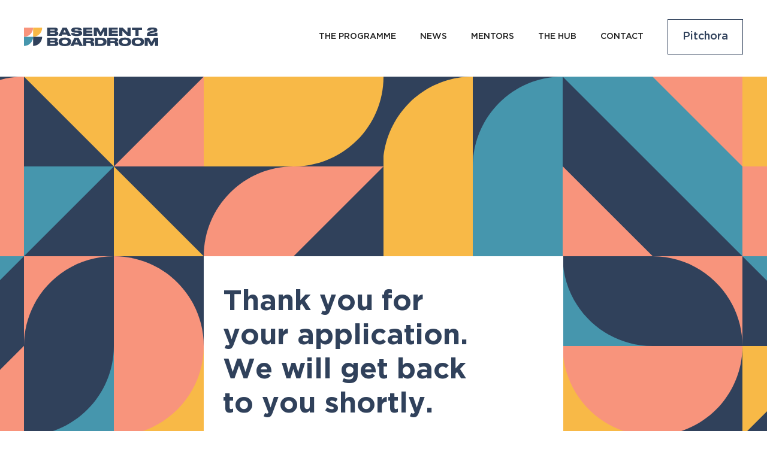

--- FILE ---
content_type: text/html; charset=utf-8
request_url: https://www.basement2boardroom.com/success/application
body_size: 8540
content:
<!DOCTYPE html><!-- Last Published: Mon May 16 2022 15:19:22 GMT+0000 (Coordinated Universal Time) --><html data-wf-domain="www.basement2boardroom.com" data-wf-page="60506806493d09724717a9ab" data-wf-site="6045f9ffc6c6155792ca021c"><head><meta charset="utf-8"/><title>Application success</title><meta content="Basement2Boardroom is a start-up support programme that is designed to catapult start-ups through the initial phases of their corporate and business journey." name="description"/><meta content="Application success" property="og:title"/><meta content="Basement2Boardroom is a start-up support programme that is designed to catapult start-ups through the initial phases of their corporate and business journey." property="og:description"/><meta content="Application success" property="twitter:title"/><meta content="Basement2Boardroom is a start-up support programme that is designed to catapult start-ups through the initial phases of their corporate and business journey." property="twitter:description"/><meta property="og:type" content="website"/><meta content="summary_large_image" name="twitter:card"/><meta content="width=device-width, initial-scale=1" name="viewport"/><meta content="Hmt0s998Y1RAsoffI26qsgtEqHAHPhXu96TJPpLp64Y" name="google-site-verification"/><link href="https://assets.website-files.com/6045f9ffc6c6155792ca021c/css/basement2boardroom.40b98ca45.min.css" rel="stylesheet" type="text/css"/><!--[if lt IE 9]><script src="https://cdnjs.cloudflare.com/ajax/libs/html5shiv/3.7.3/html5shiv.min.js" type="text/javascript"></script><![endif]--><script type="text/javascript">!function(o,c){var n=c.documentElement,t=" w-mod-";n.className+=t+"js",("ontouchstart"in o||o.DocumentTouch&&c instanceof DocumentTouch)&&(n.className+=t+"touch")}(window,document);</script><link href="https://assets.website-files.com/6045f9ffc6c6155792ca021c/604f5bae3289a3680ae205e3_Favicon%20-%2032.png" rel="shortcut icon" type="image/x-icon"/><link href="https://assets.website-files.com/6045f9ffc6c6155792ca021c/604f5bb228552f083e344145_Favicon%20-%20256.png" rel="apple-touch-icon"/><link href="https://www.basement2boardroom.com/success/application" rel="canonical"/><style>
  * {
    -webkit-font-smoothing: antialiased;
    -moz-osx-font-smoothing: grayscale;
  }
  
  .hidden {
    display: none;
  }
  
  .pe-n {
  	pointer-events: none;
  }
  
  .lh-0 {
    line-height: 0;
  }
  
  .us-n {
    user-select: none;
  }
  
  .disabled {
  	pointer-events: none;
    opacity: 0.5;
  }
  
  a:visited {
    color: currentColor;
  }
  
  .g-recaptcha {
    display: none;
  }
  
  .rich-text ul > li:before {
    content: "—";
    margin-right: 0.3em;
    margin-left: 0.2em;
  }
  
  .rich-text p:last-child {
    margin-bottom: 0;
  }
  
  .rich-text figure.w-richtext-align-center {
    width: 100%;
    max-width: 100%;
  }
  
  .rich-text figure.w-richtext-align-fullwidth {
    width: 75rem;
    max-width: calc(100vw - 4rem);
    margin-left: -18.75rem;
  }
  
  .rich-text figure.w-richtext-align-fullwidth > div {
    width: 100%;
  }
  
  .pattern:nth-child(1n),
  .footer-pattern:nth-child(1n) {
    background-position: 100% 0;
  }
  
  .pattern:nth-child(2n),
  .footer-pattern:nth-child(2n) {
    background-position: -1px 0;
  }
  
  .programme-block:last-child {
    margin-bottom: 0;
  }
  
  .event-cover-block {
    height: auto !important;
  }
    
  @media (max-width: 1279px) {
    .rich-text figure.w-richtext-align-fullwidth {
      margin-left: -9.375rem;
    }
    
    .pattern:nth-child(1n) {
      	width: 100%;
    	background-position: 0 0;
    }
    
    .pattern:nth-child(2n) {
    	display: none;
    }
  }
  
  @media (max-width: 991px) {
    .rich-text figure.w-richtext-align-fullwidth {
      margin-left: 0;
    }
  }
  
  @media (max-width: 767px) {
    .rich-text figure.w-richtext-align-fullwidth {
      max-width: 100%;
    }
  }
  
  @media (max-width: 478px) {
    .testimonial-item-contents {
      height: auto !important;
    }
  }
</style>

<!-- Global site tag (gtag.js) - Google Analytics -->
<script type="fs-cc" fs-cc-categories="analytics" async src="https://www.googletagmanager.com/gtag/js?id=G-TC7WS79Y4C"></script>
<script type="fs-cc" fs-cc-categories="analytics" data-type="application/javascript" data-name="google-analytics">
  window.dataLayer = window.dataLayer || [];
  function gtag(){dataLayer.push(arguments);}
  gtag('js', new Date());

  gtag('config', 'G-TC7WS79Y4C');
</script>

<script async src="https://cdn.jsdelivr.net/npm/@finsweet/cookie-consent@1/fs-cc.js" fs-cc-mode="opt-in"></script></head><body><div data-animation="default" class="top-bar w-nav" data-easing2="ease-in-cubic" data-easing="ease-in-out-cubic" data-collapse="medium" role="banner" data-no-scroll="1" data-duration="400" data-doc-height="1"><div class="container-with-padding top-bar-container"><a href="/" class="logo-container w-inline-block"><div class="w-embed"><svg viewBox="0 0 217 30" >
<path d="M37.4521 16.4999H49.8494C53.6822 16.4999 54.7232 17.9999 54.7232 19.5237V19.7142C54.7232 21.3809 53.3273 22.119 52.4519 22.3095C53.6112 22.5952 55.4803 23.3809 55.4803 25.7142V25.9285C55.4803 28.0237 54.2264 29.7618 49.9204 29.7618H37.4521V16.4999ZM42.4915 19.5237V21.4047H48.3353C49.3763 21.4047 49.6838 20.9761 49.6838 20.4761V20.4285C49.6838 19.9047 49.3763 19.5237 48.3353 19.5237H42.4915ZM42.4915 24.3571V26.6428H48.6665C49.9677 26.6428 50.228 26.0237 50.228 25.4999V25.4523C50.228 24.8809 49.9677 24.3571 48.6665 24.3571H42.4915Z" fill="#30415B"/>
<path d="M66.5291 16.262C75.0226 16.262 76.1346 20.3334 76.1346 22.8334V23.3572C76.1346 25.8334 75.0463 30.0001 66.5291 30.0001H65.7247C57.1838 30.0001 56.1191 25.8334 56.1191 23.3572V22.8334C56.1191 20.3334 57.2075 16.262 65.7247 16.262H66.5291ZM70.906 22.9524C70.906 21.5477 70.0069 19.8096 66.1032 19.8096C62.1285 19.8096 61.3005 21.5477 61.3005 22.9524V23.1667C61.3005 24.5477 62.1995 26.4286 66.1032 26.4286C70.0069 26.4286 70.906 24.6191 70.906 23.1905V22.9524Z" fill="#30415B"/>
<path d="M88.6739 27.619H81.1504L80.133 29.7618H75.0227L81.5289 16.4999H88.2954L95.1801 29.7618H89.6676L88.6739 27.619ZM84.8412 19.738L82.6882 24.3095H87.0651L84.8412 19.738Z" fill="#30415B"/>
<path d="M100.811 29.7618H95.7715V16.4999H107.743C111.576 16.4999 113.279 17.738 113.279 19.9047V20.0952C113.279 22.0237 111.623 22.8333 110.629 23.0476C112.262 23.4285 113.35 24.4999 113.35 26.1904V28.1428C113.35 29.0714 113.468 29.4047 113.587 29.6428V29.738H108.453C108.334 29.5952 108.287 29.4285 108.287 29.0476V27.4999C108.287 25.9761 107.601 25.1904 105.614 25.1904H100.787V29.7618H100.811ZM100.811 21.9999H106.584C107.696 21.9999 108.098 21.4999 108.098 20.8571V20.8333C108.098 20.2142 107.719 19.7142 106.584 19.7142H100.811V21.9999Z" fill="#30415B"/>
<path d="M114.722 16.4999H124.068C131.662 16.4999 133.579 19.6428 133.579 22.7857V23.3095C133.579 26.3333 131.922 29.7618 124.091 29.7618H114.722V16.4999ZM119.762 26.2618H123.5C127.9 26.2618 128.374 24.3095 128.374 23.1666V23.0714C128.374 21.9047 127.9 19.9999 123.5 19.9999H119.762V26.2618Z" fill="#30415B"/>
<path d="M139.825 29.7618H134.785V16.4999H146.757C150.589 16.4999 152.293 17.738 152.293 19.9047V20.0952C152.293 22.0237 150.637 22.8333 149.643 23.0476C151.275 23.4285 152.364 24.4999 152.364 26.1904V28.1428C152.364 29.0714 152.482 29.4047 152.6 29.6428V29.738H147.466C147.348 29.5952 147.301 29.4285 147.301 29.0476V27.4999C147.301 25.9761 146.615 25.1904 144.627 25.1904H139.825V29.7618ZM139.825 21.9999H145.597C146.709 21.9999 147.111 21.4999 147.111 20.8571V20.8333C147.111 20.2142 146.733 19.7142 145.597 19.7142H139.825V21.9999Z" fill="#30415B"/>
<path d="M163.649 16.262C172.143 16.262 173.255 20.3334 173.255 22.8334V23.3572C173.255 25.8334 172.166 30.0001 163.649 30.0001H162.845C154.304 30.0001 153.239 25.8334 153.239 23.3572V22.8334C153.239 20.3334 154.328 16.262 162.845 16.262H163.649ZM168.026 22.9524C168.026 21.5477 167.127 19.8096 163.223 19.8096C159.249 19.8096 158.421 21.5477 158.421 22.9524V23.1667C158.421 24.5477 159.32 26.4286 163.223 26.4286C167.127 26.4286 168.026 24.6191 168.026 23.1905V22.9524Z" fill="#30415B"/>
<path d="M184.469 16.262C192.963 16.262 194.075 20.3334 194.075 22.8334V23.3572C194.075 25.8334 192.986 30.0001 184.469 30.0001H183.665C175.124 30.0001 174.059 25.8334 174.059 23.3572V22.8334C174.059 20.3334 175.147 16.262 183.665 16.262H184.469ZM188.87 22.9524C188.87 21.5477 187.971 19.8096 184.067 19.8096C180.092 19.8096 179.264 21.5477 179.264 22.9524V23.1667C179.264 24.5477 180.163 26.4286 184.067 26.4286C187.971 26.4286 188.87 24.6191 188.87 23.1905V22.9524Z" fill="#30415B"/>
<path d="M195.328 16.4999H202.237L206.282 23.9523L210.399 16.4999H217.024V29.7618H212.055V21.4999L207.394 29.7618H204.816L200.202 21.4999V29.7618H195.305V16.4999H195.328Z" fill="#30415B"/>
<path d="M37.4521 0.238098H49.8494C53.6822 0.238098 54.7232 1.7381 54.7232 3.26191V3.45238C54.7232 5.11905 53.3273 5.85715 52.4519 6.04762C53.6112 6.33334 55.4803 7.11905 55.4803 9.45238V9.66667C55.4803 11.7619 54.2264 13.5 49.9204 13.5H37.4521V0.238098ZM42.4915 3.26191V5.14286H48.3353C49.3763 5.14286 49.6838 4.71429 49.6838 4.21429V4.19048C49.6838 3.66667 49.3763 3.28572 48.3353 3.28572H42.4915V3.26191ZM42.4915 8.11905V10.4048H48.6665C49.9677 10.4048 50.228 9.78572 50.228 9.26191V9.21429C50.228 8.64286 49.9677 8.11905 48.6665 8.11905H42.4915Z" fill="#30415B"/>
<path d="M69.4864 11.381H61.9629L60.9455 13.5238H55.8352L62.3651 0.238098H69.1316L76.0163 13.5H70.5038L69.4864 11.381ZM65.6773 3.5L63.5244 8.07143H67.9013L65.6773 3.5Z" fill="#30415B"/>
<path d="M76.2292 9.04761V8.88095H81.7654C81.8128 9.59523 82.1913 10.7619 85.054 10.7619H85.2197C88.0351 10.7619 88.4373 10.1667 88.4373 9.5238V9.5C88.4373 8.83333 88.1061 8.40476 85.338 8.30952L82.9011 8.23809C77.7907 8.09523 76.4422 6.28571 76.4422 4.23809V4.07142C76.4422 1.90476 77.8854 0.0238037 84.013 0.0238037H85.5982C92.1044 0.0238037 93.5949 2.11904 93.5949 4.21428V4.35714H88.1297C88.0824 3.88095 87.7985 2.95237 84.9357 2.95237H84.7701C82.1203 2.95237 81.8601 3.40476 81.8601 3.92857V3.95238C81.8601 4.47618 82.2386 4.90476 84.7228 4.97618L87.0887 5.0238C92.1044 5.16666 94.0444 6.33333 94.0444 9.0238V9.2619C94.0444 11.5 92.8142 13.7619 85.8821 13.7619H84.2733C76.9863 13.7619 76.2292 10.7857 76.2292 9.04761Z" fill="#30415B"/>
<path d="M110.558 0.238098V3.47619H100.953V5.14286H110.369V8.35715H100.953V10.1667H110.7V13.4762H95.9844V0.238098H110.558Z" fill="#30415B"/>
<path d="M112.972 0.238098H119.88L123.926 7.69048L128.019 0.238098H134.643V13.5H129.675V5.2381L125.061 13.5H122.483L117.869 5.2381V13.5H112.972V0.238098Z" fill="#30415B"/>
<path d="M151.749 0.238098V3.47619H142.143V5.14286H151.559V8.35715H142.143V10.1667H151.891V13.4762H137.175V0.238098H151.749Z" fill="#30415B"/>
<path d="M159.769 0.238098L167.411 7.78572V0.238098H172.403V13.5H167.364L159.13 5.47619V13.5238H154.138V0.238098H159.769Z" fill="#30415B"/>
<path d="M180.21 3.85715H174.532V0.238098H190.928V3.85715H185.25V13.5H180.21V3.85715Z" fill="#30415B"/>
<path d="M198.854 13.5V11.9524C198.854 10.1429 199.066 7.09524 205.928 5.59524C206.756 5.40477 207.797 5.21429 208.483 5.07143C210.139 4.7381 210.328 4.4762 210.328 4.07143C210.328 3.61905 209.95 3.19048 207.442 3.19048C204.413 3.19048 204.271 4.40477 204.224 4.92858H199.09V4.80953C199.09 3.14286 199.753 -0.0238037 206.921 -0.0238037H207.678C214.326 -0.0238037 215.604 1.92858 215.604 4.09524V4.16667C215.604 6.38096 214.35 7.40477 209.595 8.16667L206.756 8.64286C203.727 9.16667 203.23 9.76191 203.23 10.1429H211.133V8.57143H215.77V13.4762H198.854V13.5Z" fill="#30415B"/>
<path d="M0 15C8.09136 15 14.6686 8.38096 14.6686 0.238098H0V15Z" fill="#F8947C"/>
<path d="M0 29.7619C8.09136 29.7619 14.6686 23.1429 14.6686 15H0V29.7619Z" fill="#4696AD"/>
<path d="M14.6685 15C22.7598 15 29.337 8.38096 29.337 0.238098H14.6685V15Z" fill="#F8B947"/>
<path d="M14.6685 29.7619C22.7598 29.7619 29.337 23.1429 29.337 15H14.6685V29.7619Z" fill="#30415B"/>
</svg></div></a><nav role="navigation" class="navigation w-nav-menu"><a href="/programme" class="navigation-item w-nav-link">The programme</a><a href="/news" class="navigation-item w-nav-link">NEws</a><a href="/events" class="navigation-item hidden w-nav-link">Events</a><a href="/mentors" class="navigation-item w-nav-link">Mentors</a><a href="/hub" class="navigation-item w-nav-link">The Hub</a><a href="/contact" class="navigation-item w-nav-link">Contact</a><a href="https://www.pitchora.com/" target="_blank" class="cta cta-outline navigation-cta w-inline-block"><div>Pitchora</div></a></nav><div class="tri-burger w-nav-button"><div class="burger-styles-embed w-embed"><style>
 .tri-burger-inner, .tri-burger-inner::before, .tri-burger-inner::after {
    position: absolute;
    width: 100%;
    height: 2px;
    background-color: currentColor;
    border-radius: 1em;
    transition-property: top, transform;
    transition-duration: 0.15s;
    transition-timing-function: ease;
 }


 .tri-burger-inner::before, .tri-burger-inner::after {
    content: "";
    display: block;
 }
   
 .tri-burger-inner::before {
    top: -0.4em;
    transition: top 0.1s 0.25s ease-in, opacity 0.1s ease-in;
 }
   
 .tri-burger-inner::after {
    bottom: -0.4em;
    transition: bottom 0.1s 0.25s ease-in, transform 0.22s cubic-bezier(0.55, 0.055, 0.675, 0.19);
 }

 .w-nav-button.w--open .tri-burger-inner {
   	color: currentColor;
 }

 .w-nav-button.w--open .tri-burger-inner {
    transform: rotate(225deg);
    transition-delay: 0.12s;
    transition-timing-function: cubic-bezier(0.215, 0.61, 0.355, 1);
 }
   
 .w-nav-button.w--open .tri-burger-inner::before {
    top: 0;
    opacity: 0;
    transition: top 0.1s ease-out, opacity 0.1s 0.12s ease-out;
 }
  
 .w-nav-button.w--open .tri-burger-inner::after {
    bottom: 0;
    transform: rotate(-90deg);
    transition: bottom 0.1s ease-out, transform 0.22s 0.12s cubic-bezier(0.215, 0.61, 0.355, 1);
 }
</style></div><div class="tri-burger-box"><div class="tri-burger-inner"></div></div></div></div><div class="cc-wrapper"><div fs-cc="banner" class="cc-banner"><div class="cc-banner-container container-with-padding"><div class="cc-banner-text">By clicking <strong>“Accept”</strong>, you agree to the storing of cookies on your device to enhance site navigation, analyse site usage, and assist in our marketing efforts. View our <a href="/pages/cookie-policy">Cookie Policy</a> for more information.</div><div class="cc-buttons-wrapper"><a fs-cc="open-preferences" href="#" class="cc-preferences-trigger dotted-underline">Open peferences</a><div class="spacer-md"></div><a fs-cc="deny" href="#" class="button alt-button w-button">Deny all</a><div class="spacer-md"></div><a fs-cc="allow" href="#" class="button w-button">Accept all</a></div></div></div><div fs-cc="preferences" fs-cc-scroll="disable" class="cc-preferences w-form"><form id="cookie-preferences" name="wf-form-Cookie-Preferences" data-name="Cookie Preferences" method="get" class="cc-preferences-form column-8"><div class="cc-preferences-content container-with-padding"><div class="cc-preferences-header"><h2 class="cc-heading">Privacy Preference Center</h2><div class="spacer-sm"></div><div>When you visit websites, they may store or retrieve data in your browser. This storage is often necessary for the basic functionality of the website. The storage may be used for marketing, analytics, and personalisation of the website, such as storing your preferences. Privacy is important to us, so you have the option of disabling certain types of storage that may not be necessary for the basic functioning of the website. Blocking categories may impact your experience on the website.</div><div class="spacer-lg"></div></div><div class="cc-preference-categories"><h3 class="cc-subheading">Manage Consent Preferences by Category</h3><div class="cc-preference-category"><div class="cc-preferences-category-heading"><div class="cc-preference-label">Essential</div><div class="cc-preference-description"><strong>Always Active</strong></div></div><div class="cc-preference-description">These items are required to enable basic website functionality.</div></div><div class="cc-preference-category"><div class="cc-preferences-category-heading"><div class="cc-preference-label">Analytics</div><label class="w-checkbox toggler-field"><input type="checkbox" id="analytics" name="analytics-2" data-name="Analytics 2" checked="" fs-cc-checkbox="analytics" class="w-checkbox-input toggler"/><span for="analytics-2" class="toggler-label w-form-label">Essential</span><div class="toggler-nipple"></div></label></div><div class="cc-preference-description">These items help the website operator understand how its website performs, how visitors interact with the site, and whether there may be technical issues. This storage type usually doesn’t collect information that identifies a visitor.</div></div></div><div class="cc-preferences-buttons"><a fs-cc="submit" href="#" class="button w-button">Save preferences</a></div></div></form><div class="w-form-done"></div><div class="w-form-fail"></div><div class="cc-preferences-overlay"></div></div></div></div><div class="section row-6 wf-section"><div class="pattern-container"><div class="pattern pattern-03"></div><div class="pattern pattern-04"></div></div><div class="container"><div class="cover-block row-3 shift-x-2 shift-y-2"><div style="opacity:0" class="cover-block-contents"><h1 class="form-response-title">Thank you for your application. We will get back to you shortly.</h1></div></div></div></div><div class="footer"><div class="footer-row bg-yellow"><div class="footer-pattern footer-pattern-01"></div><div class="container-with-padding"><div class="footer-content-block bg-yellow"><h2>Monthly newsletter</h2><h4 class="color-blue-dark">A free monthly newsletter about startups</h4><p class="subscriber-text-description"><strong>One email</strong> of entrepreneur news delivered at the beginning of each month. No Spam. Easy to Unsubscribe.</p><div class="w-embed w-script"><div>
	<p class="emailoctopus-success-message"></p>
  <p class="emailoctopus-error-message"></p>
  <form action="https://emailoctopus.com/lists/cc1cb628-91ed-11eb-a3d0-06b4694bee2a/members/embedded/1.3s/add"
        class="emailoctopus-form subscribe-form-2"
        method="post"
        data-sitekey="6LdYsmsUAAAAAPXVTt-ovRsPIJ_IVhvYBBhGvRV6"
  >
  	<div class="emailoctopus-form-row-hp hidden" aria-hidden="true">
      <input type="text"
             name="hpc4b27b6e-eb38-11e9-be00-06b4694bee2a"
             tabindex="-1"
             autocomplete="nope"
             >
    </div>
    <input class="input subscriber-input"
           id="field_0"
           name="field_0"
           type="email"
           placeholder="Your email address"
           required="required"
           >
    <div class="emailoctopus-form-row-subscribe">
      <input type="hidden"
             name="successRedirectUrl"
             value="https://www.basement2boardroom.com/success/newsletter"
      >
      <button class="button subscriber-button"
              type="submit"
              >
        Subscribe
      </button>
    </div>
  </form>
</div>
<script src="https://emailoctopus.com/bundles/emailoctopuslist/js/1.6/form-recaptcha.js">
</script>
<script src="https://emailoctopus.com/bundles/emailoctopuslist/js/1.6/form-embed.js">
</script></div></div></div></div><div class="footer-row bg-blue-dark"><div class="container-with-padding"><div class="footer-content-block bg-blue-dark"><div class="footer-content-block-row"><div class="footer-heading column-3">Kickstart<br/>your idea</div><div class="footer-navigation column-2"><div><a href="/programme" class="footer-navigation-item">The programme</a></div><div><a href="/news" class="footer-navigation-item">News</a></div><div><a href="/mentors" class="footer-navigation-item">Mentors</a></div><div><a href="/hub" class="footer-navigation-item">Hub</a></div><div><a href="/contact" class="footer-navigation-item">Contact</a></div></div></div><div class="footer-content-block-row"><div itemscope="&quot;&quot;" itemtype="https://schema.org/PostalAddress" class="address-block column-3"><div>Canter Business Centre</div><div itemprop="streetAddress">Patri Felicjan Bilocca Street</div><div><span itemprop="addressLocality">Marsa</span>, <span itemprop="postalCode">MRS 1524</span>, <span>Malta</span></div><a href="https://goo.gl/maps/8RLfMduTLXWRe63AA" target="_blank" class="address-link w-inline-block"><div>View on Google Maps</div><div class="external-link-icon w-embed"><svg viewBox="0 0 16 16">
<path d="M16 0.94518V13.2325H14.1096V3.22684L1.33648 16.0019L0 14.6635L12.7732 1.89036H2.76749V0H15.0548L16 0.94518Z" fill="currentColor"/>
</svg></div></a></div><div class="column-2"><a href="/quiz" class="cta w-inline-block"><div>Take the quiz<br/></div></a></div></div><div class="wearegoat-container"><a href="https://wearegoat.com" target="_blank" class="wearegoat-link w-inline-block"><div class="w-embed"><img src="https://goat-logos.s3.eu-west-2.amazonaws.com/v1.0/wearegoat-credit-negative-white.svg" alt="Website made by wearegoat" /></div></a><div fs-cc="manager" class="column-2"><div id="update-cookie-preferences" fs-cc="open-preferences" class="update-cookie-preferences us-n">Update cookie preferences</div></div></div></div></div><div class="footer-pattern footer-pattern-02"></div></div></div><script src="https://d3e54v103j8qbb.cloudfront.net/js/jquery-3.5.1.min.dc5e7f18c8.js?site=6045f9ffc6c6155792ca021c" type="text/javascript" integrity="sha256-9/aliU8dGd2tb6OSsuzixeV4y/faTqgFtohetphbbj0=" crossorigin="anonymous"></script><script src="https://assets.website-files.com/6045f9ffc6c6155792ca021c/js/basement2boardroom.c2e31ffd4.js" type="text/javascript"></script><!--[if lte IE 9]><script src="//cdnjs.cloudflare.com/ajax/libs/placeholders/3.0.2/placeholders.min.js"></script><![endif]--><script>
  $('.quiz-answers').each((index, answers) => {
    $(answers).find('label').each((labelIndex, label) => {
      const input = $(label).find('input')
      const question = $(answers).siblings('.quiz-question').html()
      $(input).attr('name', `question-${index}`)
      $(input).attr('data-name', `Answer ${index + 1}`)
      $(input).attr('value', JSON.stringify({question, points: labelIndex + 1}))
    })
  })
  
  $('#quiz-submit').on('click', function (event) {
    let points = $('#form-container')
      .serializeArray()
      .reduce((points, answer) => {
        if (answer.name.includes('question')) {
          return points + JSON.parse(answer.value).points
        } else {
          return points
        }
      }, 0)
    let finalResponse = $('.quiz-response-container')
      .toArray()
      .reduce((correctResponse, response) => {
        let score = parseInt($(response).data("score"))
        if (score <= points) {
          return response
        } else {
          return correctResponse
        }
      }, null)
    if (finalResponse) {
      $('#quiz-submit').hide()
      $('.quiz-answer').addClass('disabled')
      $(finalResponse).show()
    }
  })
</script></body></html>

--- FILE ---
content_type: text/html; charset=utf-8
request_url: https://www.google.com/recaptcha/api2/anchor?ar=1&k=6LdYsmsUAAAAAPXVTt-ovRsPIJ_IVhvYBBhGvRV6&co=aHR0cHM6Ly93d3cuYmFzZW1lbnQyYm9hcmRyb29tLmNvbTo0NDM.&hl=en&type=image&v=N67nZn4AqZkNcbeMu4prBgzg&theme=light&size=invisible&anchor-ms=20000&execute-ms=30000&cb=jf258gh12i8j
body_size: 49600
content:
<!DOCTYPE HTML><html dir="ltr" lang="en"><head><meta http-equiv="Content-Type" content="text/html; charset=UTF-8">
<meta http-equiv="X-UA-Compatible" content="IE=edge">
<title>reCAPTCHA</title>
<style type="text/css">
/* cyrillic-ext */
@font-face {
  font-family: 'Roboto';
  font-style: normal;
  font-weight: 400;
  font-stretch: 100%;
  src: url(//fonts.gstatic.com/s/roboto/v48/KFO7CnqEu92Fr1ME7kSn66aGLdTylUAMa3GUBHMdazTgWw.woff2) format('woff2');
  unicode-range: U+0460-052F, U+1C80-1C8A, U+20B4, U+2DE0-2DFF, U+A640-A69F, U+FE2E-FE2F;
}
/* cyrillic */
@font-face {
  font-family: 'Roboto';
  font-style: normal;
  font-weight: 400;
  font-stretch: 100%;
  src: url(//fonts.gstatic.com/s/roboto/v48/KFO7CnqEu92Fr1ME7kSn66aGLdTylUAMa3iUBHMdazTgWw.woff2) format('woff2');
  unicode-range: U+0301, U+0400-045F, U+0490-0491, U+04B0-04B1, U+2116;
}
/* greek-ext */
@font-face {
  font-family: 'Roboto';
  font-style: normal;
  font-weight: 400;
  font-stretch: 100%;
  src: url(//fonts.gstatic.com/s/roboto/v48/KFO7CnqEu92Fr1ME7kSn66aGLdTylUAMa3CUBHMdazTgWw.woff2) format('woff2');
  unicode-range: U+1F00-1FFF;
}
/* greek */
@font-face {
  font-family: 'Roboto';
  font-style: normal;
  font-weight: 400;
  font-stretch: 100%;
  src: url(//fonts.gstatic.com/s/roboto/v48/KFO7CnqEu92Fr1ME7kSn66aGLdTylUAMa3-UBHMdazTgWw.woff2) format('woff2');
  unicode-range: U+0370-0377, U+037A-037F, U+0384-038A, U+038C, U+038E-03A1, U+03A3-03FF;
}
/* math */
@font-face {
  font-family: 'Roboto';
  font-style: normal;
  font-weight: 400;
  font-stretch: 100%;
  src: url(//fonts.gstatic.com/s/roboto/v48/KFO7CnqEu92Fr1ME7kSn66aGLdTylUAMawCUBHMdazTgWw.woff2) format('woff2');
  unicode-range: U+0302-0303, U+0305, U+0307-0308, U+0310, U+0312, U+0315, U+031A, U+0326-0327, U+032C, U+032F-0330, U+0332-0333, U+0338, U+033A, U+0346, U+034D, U+0391-03A1, U+03A3-03A9, U+03B1-03C9, U+03D1, U+03D5-03D6, U+03F0-03F1, U+03F4-03F5, U+2016-2017, U+2034-2038, U+203C, U+2040, U+2043, U+2047, U+2050, U+2057, U+205F, U+2070-2071, U+2074-208E, U+2090-209C, U+20D0-20DC, U+20E1, U+20E5-20EF, U+2100-2112, U+2114-2115, U+2117-2121, U+2123-214F, U+2190, U+2192, U+2194-21AE, U+21B0-21E5, U+21F1-21F2, U+21F4-2211, U+2213-2214, U+2216-22FF, U+2308-230B, U+2310, U+2319, U+231C-2321, U+2336-237A, U+237C, U+2395, U+239B-23B7, U+23D0, U+23DC-23E1, U+2474-2475, U+25AF, U+25B3, U+25B7, U+25BD, U+25C1, U+25CA, U+25CC, U+25FB, U+266D-266F, U+27C0-27FF, U+2900-2AFF, U+2B0E-2B11, U+2B30-2B4C, U+2BFE, U+3030, U+FF5B, U+FF5D, U+1D400-1D7FF, U+1EE00-1EEFF;
}
/* symbols */
@font-face {
  font-family: 'Roboto';
  font-style: normal;
  font-weight: 400;
  font-stretch: 100%;
  src: url(//fonts.gstatic.com/s/roboto/v48/KFO7CnqEu92Fr1ME7kSn66aGLdTylUAMaxKUBHMdazTgWw.woff2) format('woff2');
  unicode-range: U+0001-000C, U+000E-001F, U+007F-009F, U+20DD-20E0, U+20E2-20E4, U+2150-218F, U+2190, U+2192, U+2194-2199, U+21AF, U+21E6-21F0, U+21F3, U+2218-2219, U+2299, U+22C4-22C6, U+2300-243F, U+2440-244A, U+2460-24FF, U+25A0-27BF, U+2800-28FF, U+2921-2922, U+2981, U+29BF, U+29EB, U+2B00-2BFF, U+4DC0-4DFF, U+FFF9-FFFB, U+10140-1018E, U+10190-1019C, U+101A0, U+101D0-101FD, U+102E0-102FB, U+10E60-10E7E, U+1D2C0-1D2D3, U+1D2E0-1D37F, U+1F000-1F0FF, U+1F100-1F1AD, U+1F1E6-1F1FF, U+1F30D-1F30F, U+1F315, U+1F31C, U+1F31E, U+1F320-1F32C, U+1F336, U+1F378, U+1F37D, U+1F382, U+1F393-1F39F, U+1F3A7-1F3A8, U+1F3AC-1F3AF, U+1F3C2, U+1F3C4-1F3C6, U+1F3CA-1F3CE, U+1F3D4-1F3E0, U+1F3ED, U+1F3F1-1F3F3, U+1F3F5-1F3F7, U+1F408, U+1F415, U+1F41F, U+1F426, U+1F43F, U+1F441-1F442, U+1F444, U+1F446-1F449, U+1F44C-1F44E, U+1F453, U+1F46A, U+1F47D, U+1F4A3, U+1F4B0, U+1F4B3, U+1F4B9, U+1F4BB, U+1F4BF, U+1F4C8-1F4CB, U+1F4D6, U+1F4DA, U+1F4DF, U+1F4E3-1F4E6, U+1F4EA-1F4ED, U+1F4F7, U+1F4F9-1F4FB, U+1F4FD-1F4FE, U+1F503, U+1F507-1F50B, U+1F50D, U+1F512-1F513, U+1F53E-1F54A, U+1F54F-1F5FA, U+1F610, U+1F650-1F67F, U+1F687, U+1F68D, U+1F691, U+1F694, U+1F698, U+1F6AD, U+1F6B2, U+1F6B9-1F6BA, U+1F6BC, U+1F6C6-1F6CF, U+1F6D3-1F6D7, U+1F6E0-1F6EA, U+1F6F0-1F6F3, U+1F6F7-1F6FC, U+1F700-1F7FF, U+1F800-1F80B, U+1F810-1F847, U+1F850-1F859, U+1F860-1F887, U+1F890-1F8AD, U+1F8B0-1F8BB, U+1F8C0-1F8C1, U+1F900-1F90B, U+1F93B, U+1F946, U+1F984, U+1F996, U+1F9E9, U+1FA00-1FA6F, U+1FA70-1FA7C, U+1FA80-1FA89, U+1FA8F-1FAC6, U+1FACE-1FADC, U+1FADF-1FAE9, U+1FAF0-1FAF8, U+1FB00-1FBFF;
}
/* vietnamese */
@font-face {
  font-family: 'Roboto';
  font-style: normal;
  font-weight: 400;
  font-stretch: 100%;
  src: url(//fonts.gstatic.com/s/roboto/v48/KFO7CnqEu92Fr1ME7kSn66aGLdTylUAMa3OUBHMdazTgWw.woff2) format('woff2');
  unicode-range: U+0102-0103, U+0110-0111, U+0128-0129, U+0168-0169, U+01A0-01A1, U+01AF-01B0, U+0300-0301, U+0303-0304, U+0308-0309, U+0323, U+0329, U+1EA0-1EF9, U+20AB;
}
/* latin-ext */
@font-face {
  font-family: 'Roboto';
  font-style: normal;
  font-weight: 400;
  font-stretch: 100%;
  src: url(//fonts.gstatic.com/s/roboto/v48/KFO7CnqEu92Fr1ME7kSn66aGLdTylUAMa3KUBHMdazTgWw.woff2) format('woff2');
  unicode-range: U+0100-02BA, U+02BD-02C5, U+02C7-02CC, U+02CE-02D7, U+02DD-02FF, U+0304, U+0308, U+0329, U+1D00-1DBF, U+1E00-1E9F, U+1EF2-1EFF, U+2020, U+20A0-20AB, U+20AD-20C0, U+2113, U+2C60-2C7F, U+A720-A7FF;
}
/* latin */
@font-face {
  font-family: 'Roboto';
  font-style: normal;
  font-weight: 400;
  font-stretch: 100%;
  src: url(//fonts.gstatic.com/s/roboto/v48/KFO7CnqEu92Fr1ME7kSn66aGLdTylUAMa3yUBHMdazQ.woff2) format('woff2');
  unicode-range: U+0000-00FF, U+0131, U+0152-0153, U+02BB-02BC, U+02C6, U+02DA, U+02DC, U+0304, U+0308, U+0329, U+2000-206F, U+20AC, U+2122, U+2191, U+2193, U+2212, U+2215, U+FEFF, U+FFFD;
}
/* cyrillic-ext */
@font-face {
  font-family: 'Roboto';
  font-style: normal;
  font-weight: 500;
  font-stretch: 100%;
  src: url(//fonts.gstatic.com/s/roboto/v48/KFO7CnqEu92Fr1ME7kSn66aGLdTylUAMa3GUBHMdazTgWw.woff2) format('woff2');
  unicode-range: U+0460-052F, U+1C80-1C8A, U+20B4, U+2DE0-2DFF, U+A640-A69F, U+FE2E-FE2F;
}
/* cyrillic */
@font-face {
  font-family: 'Roboto';
  font-style: normal;
  font-weight: 500;
  font-stretch: 100%;
  src: url(//fonts.gstatic.com/s/roboto/v48/KFO7CnqEu92Fr1ME7kSn66aGLdTylUAMa3iUBHMdazTgWw.woff2) format('woff2');
  unicode-range: U+0301, U+0400-045F, U+0490-0491, U+04B0-04B1, U+2116;
}
/* greek-ext */
@font-face {
  font-family: 'Roboto';
  font-style: normal;
  font-weight: 500;
  font-stretch: 100%;
  src: url(//fonts.gstatic.com/s/roboto/v48/KFO7CnqEu92Fr1ME7kSn66aGLdTylUAMa3CUBHMdazTgWw.woff2) format('woff2');
  unicode-range: U+1F00-1FFF;
}
/* greek */
@font-face {
  font-family: 'Roboto';
  font-style: normal;
  font-weight: 500;
  font-stretch: 100%;
  src: url(//fonts.gstatic.com/s/roboto/v48/KFO7CnqEu92Fr1ME7kSn66aGLdTylUAMa3-UBHMdazTgWw.woff2) format('woff2');
  unicode-range: U+0370-0377, U+037A-037F, U+0384-038A, U+038C, U+038E-03A1, U+03A3-03FF;
}
/* math */
@font-face {
  font-family: 'Roboto';
  font-style: normal;
  font-weight: 500;
  font-stretch: 100%;
  src: url(//fonts.gstatic.com/s/roboto/v48/KFO7CnqEu92Fr1ME7kSn66aGLdTylUAMawCUBHMdazTgWw.woff2) format('woff2');
  unicode-range: U+0302-0303, U+0305, U+0307-0308, U+0310, U+0312, U+0315, U+031A, U+0326-0327, U+032C, U+032F-0330, U+0332-0333, U+0338, U+033A, U+0346, U+034D, U+0391-03A1, U+03A3-03A9, U+03B1-03C9, U+03D1, U+03D5-03D6, U+03F0-03F1, U+03F4-03F5, U+2016-2017, U+2034-2038, U+203C, U+2040, U+2043, U+2047, U+2050, U+2057, U+205F, U+2070-2071, U+2074-208E, U+2090-209C, U+20D0-20DC, U+20E1, U+20E5-20EF, U+2100-2112, U+2114-2115, U+2117-2121, U+2123-214F, U+2190, U+2192, U+2194-21AE, U+21B0-21E5, U+21F1-21F2, U+21F4-2211, U+2213-2214, U+2216-22FF, U+2308-230B, U+2310, U+2319, U+231C-2321, U+2336-237A, U+237C, U+2395, U+239B-23B7, U+23D0, U+23DC-23E1, U+2474-2475, U+25AF, U+25B3, U+25B7, U+25BD, U+25C1, U+25CA, U+25CC, U+25FB, U+266D-266F, U+27C0-27FF, U+2900-2AFF, U+2B0E-2B11, U+2B30-2B4C, U+2BFE, U+3030, U+FF5B, U+FF5D, U+1D400-1D7FF, U+1EE00-1EEFF;
}
/* symbols */
@font-face {
  font-family: 'Roboto';
  font-style: normal;
  font-weight: 500;
  font-stretch: 100%;
  src: url(//fonts.gstatic.com/s/roboto/v48/KFO7CnqEu92Fr1ME7kSn66aGLdTylUAMaxKUBHMdazTgWw.woff2) format('woff2');
  unicode-range: U+0001-000C, U+000E-001F, U+007F-009F, U+20DD-20E0, U+20E2-20E4, U+2150-218F, U+2190, U+2192, U+2194-2199, U+21AF, U+21E6-21F0, U+21F3, U+2218-2219, U+2299, U+22C4-22C6, U+2300-243F, U+2440-244A, U+2460-24FF, U+25A0-27BF, U+2800-28FF, U+2921-2922, U+2981, U+29BF, U+29EB, U+2B00-2BFF, U+4DC0-4DFF, U+FFF9-FFFB, U+10140-1018E, U+10190-1019C, U+101A0, U+101D0-101FD, U+102E0-102FB, U+10E60-10E7E, U+1D2C0-1D2D3, U+1D2E0-1D37F, U+1F000-1F0FF, U+1F100-1F1AD, U+1F1E6-1F1FF, U+1F30D-1F30F, U+1F315, U+1F31C, U+1F31E, U+1F320-1F32C, U+1F336, U+1F378, U+1F37D, U+1F382, U+1F393-1F39F, U+1F3A7-1F3A8, U+1F3AC-1F3AF, U+1F3C2, U+1F3C4-1F3C6, U+1F3CA-1F3CE, U+1F3D4-1F3E0, U+1F3ED, U+1F3F1-1F3F3, U+1F3F5-1F3F7, U+1F408, U+1F415, U+1F41F, U+1F426, U+1F43F, U+1F441-1F442, U+1F444, U+1F446-1F449, U+1F44C-1F44E, U+1F453, U+1F46A, U+1F47D, U+1F4A3, U+1F4B0, U+1F4B3, U+1F4B9, U+1F4BB, U+1F4BF, U+1F4C8-1F4CB, U+1F4D6, U+1F4DA, U+1F4DF, U+1F4E3-1F4E6, U+1F4EA-1F4ED, U+1F4F7, U+1F4F9-1F4FB, U+1F4FD-1F4FE, U+1F503, U+1F507-1F50B, U+1F50D, U+1F512-1F513, U+1F53E-1F54A, U+1F54F-1F5FA, U+1F610, U+1F650-1F67F, U+1F687, U+1F68D, U+1F691, U+1F694, U+1F698, U+1F6AD, U+1F6B2, U+1F6B9-1F6BA, U+1F6BC, U+1F6C6-1F6CF, U+1F6D3-1F6D7, U+1F6E0-1F6EA, U+1F6F0-1F6F3, U+1F6F7-1F6FC, U+1F700-1F7FF, U+1F800-1F80B, U+1F810-1F847, U+1F850-1F859, U+1F860-1F887, U+1F890-1F8AD, U+1F8B0-1F8BB, U+1F8C0-1F8C1, U+1F900-1F90B, U+1F93B, U+1F946, U+1F984, U+1F996, U+1F9E9, U+1FA00-1FA6F, U+1FA70-1FA7C, U+1FA80-1FA89, U+1FA8F-1FAC6, U+1FACE-1FADC, U+1FADF-1FAE9, U+1FAF0-1FAF8, U+1FB00-1FBFF;
}
/* vietnamese */
@font-face {
  font-family: 'Roboto';
  font-style: normal;
  font-weight: 500;
  font-stretch: 100%;
  src: url(//fonts.gstatic.com/s/roboto/v48/KFO7CnqEu92Fr1ME7kSn66aGLdTylUAMa3OUBHMdazTgWw.woff2) format('woff2');
  unicode-range: U+0102-0103, U+0110-0111, U+0128-0129, U+0168-0169, U+01A0-01A1, U+01AF-01B0, U+0300-0301, U+0303-0304, U+0308-0309, U+0323, U+0329, U+1EA0-1EF9, U+20AB;
}
/* latin-ext */
@font-face {
  font-family: 'Roboto';
  font-style: normal;
  font-weight: 500;
  font-stretch: 100%;
  src: url(//fonts.gstatic.com/s/roboto/v48/KFO7CnqEu92Fr1ME7kSn66aGLdTylUAMa3KUBHMdazTgWw.woff2) format('woff2');
  unicode-range: U+0100-02BA, U+02BD-02C5, U+02C7-02CC, U+02CE-02D7, U+02DD-02FF, U+0304, U+0308, U+0329, U+1D00-1DBF, U+1E00-1E9F, U+1EF2-1EFF, U+2020, U+20A0-20AB, U+20AD-20C0, U+2113, U+2C60-2C7F, U+A720-A7FF;
}
/* latin */
@font-face {
  font-family: 'Roboto';
  font-style: normal;
  font-weight: 500;
  font-stretch: 100%;
  src: url(//fonts.gstatic.com/s/roboto/v48/KFO7CnqEu92Fr1ME7kSn66aGLdTylUAMa3yUBHMdazQ.woff2) format('woff2');
  unicode-range: U+0000-00FF, U+0131, U+0152-0153, U+02BB-02BC, U+02C6, U+02DA, U+02DC, U+0304, U+0308, U+0329, U+2000-206F, U+20AC, U+2122, U+2191, U+2193, U+2212, U+2215, U+FEFF, U+FFFD;
}
/* cyrillic-ext */
@font-face {
  font-family: 'Roboto';
  font-style: normal;
  font-weight: 900;
  font-stretch: 100%;
  src: url(//fonts.gstatic.com/s/roboto/v48/KFO7CnqEu92Fr1ME7kSn66aGLdTylUAMa3GUBHMdazTgWw.woff2) format('woff2');
  unicode-range: U+0460-052F, U+1C80-1C8A, U+20B4, U+2DE0-2DFF, U+A640-A69F, U+FE2E-FE2F;
}
/* cyrillic */
@font-face {
  font-family: 'Roboto';
  font-style: normal;
  font-weight: 900;
  font-stretch: 100%;
  src: url(//fonts.gstatic.com/s/roboto/v48/KFO7CnqEu92Fr1ME7kSn66aGLdTylUAMa3iUBHMdazTgWw.woff2) format('woff2');
  unicode-range: U+0301, U+0400-045F, U+0490-0491, U+04B0-04B1, U+2116;
}
/* greek-ext */
@font-face {
  font-family: 'Roboto';
  font-style: normal;
  font-weight: 900;
  font-stretch: 100%;
  src: url(//fonts.gstatic.com/s/roboto/v48/KFO7CnqEu92Fr1ME7kSn66aGLdTylUAMa3CUBHMdazTgWw.woff2) format('woff2');
  unicode-range: U+1F00-1FFF;
}
/* greek */
@font-face {
  font-family: 'Roboto';
  font-style: normal;
  font-weight: 900;
  font-stretch: 100%;
  src: url(//fonts.gstatic.com/s/roboto/v48/KFO7CnqEu92Fr1ME7kSn66aGLdTylUAMa3-UBHMdazTgWw.woff2) format('woff2');
  unicode-range: U+0370-0377, U+037A-037F, U+0384-038A, U+038C, U+038E-03A1, U+03A3-03FF;
}
/* math */
@font-face {
  font-family: 'Roboto';
  font-style: normal;
  font-weight: 900;
  font-stretch: 100%;
  src: url(//fonts.gstatic.com/s/roboto/v48/KFO7CnqEu92Fr1ME7kSn66aGLdTylUAMawCUBHMdazTgWw.woff2) format('woff2');
  unicode-range: U+0302-0303, U+0305, U+0307-0308, U+0310, U+0312, U+0315, U+031A, U+0326-0327, U+032C, U+032F-0330, U+0332-0333, U+0338, U+033A, U+0346, U+034D, U+0391-03A1, U+03A3-03A9, U+03B1-03C9, U+03D1, U+03D5-03D6, U+03F0-03F1, U+03F4-03F5, U+2016-2017, U+2034-2038, U+203C, U+2040, U+2043, U+2047, U+2050, U+2057, U+205F, U+2070-2071, U+2074-208E, U+2090-209C, U+20D0-20DC, U+20E1, U+20E5-20EF, U+2100-2112, U+2114-2115, U+2117-2121, U+2123-214F, U+2190, U+2192, U+2194-21AE, U+21B0-21E5, U+21F1-21F2, U+21F4-2211, U+2213-2214, U+2216-22FF, U+2308-230B, U+2310, U+2319, U+231C-2321, U+2336-237A, U+237C, U+2395, U+239B-23B7, U+23D0, U+23DC-23E1, U+2474-2475, U+25AF, U+25B3, U+25B7, U+25BD, U+25C1, U+25CA, U+25CC, U+25FB, U+266D-266F, U+27C0-27FF, U+2900-2AFF, U+2B0E-2B11, U+2B30-2B4C, U+2BFE, U+3030, U+FF5B, U+FF5D, U+1D400-1D7FF, U+1EE00-1EEFF;
}
/* symbols */
@font-face {
  font-family: 'Roboto';
  font-style: normal;
  font-weight: 900;
  font-stretch: 100%;
  src: url(//fonts.gstatic.com/s/roboto/v48/KFO7CnqEu92Fr1ME7kSn66aGLdTylUAMaxKUBHMdazTgWw.woff2) format('woff2');
  unicode-range: U+0001-000C, U+000E-001F, U+007F-009F, U+20DD-20E0, U+20E2-20E4, U+2150-218F, U+2190, U+2192, U+2194-2199, U+21AF, U+21E6-21F0, U+21F3, U+2218-2219, U+2299, U+22C4-22C6, U+2300-243F, U+2440-244A, U+2460-24FF, U+25A0-27BF, U+2800-28FF, U+2921-2922, U+2981, U+29BF, U+29EB, U+2B00-2BFF, U+4DC0-4DFF, U+FFF9-FFFB, U+10140-1018E, U+10190-1019C, U+101A0, U+101D0-101FD, U+102E0-102FB, U+10E60-10E7E, U+1D2C0-1D2D3, U+1D2E0-1D37F, U+1F000-1F0FF, U+1F100-1F1AD, U+1F1E6-1F1FF, U+1F30D-1F30F, U+1F315, U+1F31C, U+1F31E, U+1F320-1F32C, U+1F336, U+1F378, U+1F37D, U+1F382, U+1F393-1F39F, U+1F3A7-1F3A8, U+1F3AC-1F3AF, U+1F3C2, U+1F3C4-1F3C6, U+1F3CA-1F3CE, U+1F3D4-1F3E0, U+1F3ED, U+1F3F1-1F3F3, U+1F3F5-1F3F7, U+1F408, U+1F415, U+1F41F, U+1F426, U+1F43F, U+1F441-1F442, U+1F444, U+1F446-1F449, U+1F44C-1F44E, U+1F453, U+1F46A, U+1F47D, U+1F4A3, U+1F4B0, U+1F4B3, U+1F4B9, U+1F4BB, U+1F4BF, U+1F4C8-1F4CB, U+1F4D6, U+1F4DA, U+1F4DF, U+1F4E3-1F4E6, U+1F4EA-1F4ED, U+1F4F7, U+1F4F9-1F4FB, U+1F4FD-1F4FE, U+1F503, U+1F507-1F50B, U+1F50D, U+1F512-1F513, U+1F53E-1F54A, U+1F54F-1F5FA, U+1F610, U+1F650-1F67F, U+1F687, U+1F68D, U+1F691, U+1F694, U+1F698, U+1F6AD, U+1F6B2, U+1F6B9-1F6BA, U+1F6BC, U+1F6C6-1F6CF, U+1F6D3-1F6D7, U+1F6E0-1F6EA, U+1F6F0-1F6F3, U+1F6F7-1F6FC, U+1F700-1F7FF, U+1F800-1F80B, U+1F810-1F847, U+1F850-1F859, U+1F860-1F887, U+1F890-1F8AD, U+1F8B0-1F8BB, U+1F8C0-1F8C1, U+1F900-1F90B, U+1F93B, U+1F946, U+1F984, U+1F996, U+1F9E9, U+1FA00-1FA6F, U+1FA70-1FA7C, U+1FA80-1FA89, U+1FA8F-1FAC6, U+1FACE-1FADC, U+1FADF-1FAE9, U+1FAF0-1FAF8, U+1FB00-1FBFF;
}
/* vietnamese */
@font-face {
  font-family: 'Roboto';
  font-style: normal;
  font-weight: 900;
  font-stretch: 100%;
  src: url(//fonts.gstatic.com/s/roboto/v48/KFO7CnqEu92Fr1ME7kSn66aGLdTylUAMa3OUBHMdazTgWw.woff2) format('woff2');
  unicode-range: U+0102-0103, U+0110-0111, U+0128-0129, U+0168-0169, U+01A0-01A1, U+01AF-01B0, U+0300-0301, U+0303-0304, U+0308-0309, U+0323, U+0329, U+1EA0-1EF9, U+20AB;
}
/* latin-ext */
@font-face {
  font-family: 'Roboto';
  font-style: normal;
  font-weight: 900;
  font-stretch: 100%;
  src: url(//fonts.gstatic.com/s/roboto/v48/KFO7CnqEu92Fr1ME7kSn66aGLdTylUAMa3KUBHMdazTgWw.woff2) format('woff2');
  unicode-range: U+0100-02BA, U+02BD-02C5, U+02C7-02CC, U+02CE-02D7, U+02DD-02FF, U+0304, U+0308, U+0329, U+1D00-1DBF, U+1E00-1E9F, U+1EF2-1EFF, U+2020, U+20A0-20AB, U+20AD-20C0, U+2113, U+2C60-2C7F, U+A720-A7FF;
}
/* latin */
@font-face {
  font-family: 'Roboto';
  font-style: normal;
  font-weight: 900;
  font-stretch: 100%;
  src: url(//fonts.gstatic.com/s/roboto/v48/KFO7CnqEu92Fr1ME7kSn66aGLdTylUAMa3yUBHMdazQ.woff2) format('woff2');
  unicode-range: U+0000-00FF, U+0131, U+0152-0153, U+02BB-02BC, U+02C6, U+02DA, U+02DC, U+0304, U+0308, U+0329, U+2000-206F, U+20AC, U+2122, U+2191, U+2193, U+2212, U+2215, U+FEFF, U+FFFD;
}

</style>
<link rel="stylesheet" type="text/css" href="https://www.gstatic.com/recaptcha/releases/N67nZn4AqZkNcbeMu4prBgzg/styles__ltr.css">
<script nonce="TmMAZpX45eAkQ3r6FzYOaA" type="text/javascript">window['__recaptcha_api'] = 'https://www.google.com/recaptcha/api2/';</script>
<script type="text/javascript" src="https://www.gstatic.com/recaptcha/releases/N67nZn4AqZkNcbeMu4prBgzg/recaptcha__en.js" nonce="TmMAZpX45eAkQ3r6FzYOaA">
      
    </script></head>
<body><div id="rc-anchor-alert" class="rc-anchor-alert"></div>
<input type="hidden" id="recaptcha-token" value="[base64]">
<script type="text/javascript" nonce="TmMAZpX45eAkQ3r6FzYOaA">
      recaptcha.anchor.Main.init("[\x22ainput\x22,[\x22bgdata\x22,\x22\x22,\[base64]/[base64]/[base64]/bmV3IHJbeF0oY1swXSk6RT09Mj9uZXcgclt4XShjWzBdLGNbMV0pOkU9PTM/bmV3IHJbeF0oY1swXSxjWzFdLGNbMl0pOkU9PTQ/[base64]/[base64]/[base64]/[base64]/[base64]/[base64]/[base64]/[base64]\x22,\[base64]\\u003d\x22,\x22wr3Cl8KTDMKMw6HCmB/Dj8OuZ8OZS3cOHhIaJMKRwr3CqBwJw4LCrEnCoDnCuBt/wp7DhcKCw6deMmstw4TChEHDnMKGNlw+w6d+f8KRw7YcwrJxw6XDlFHDgHF2w4UzwoY5w5XDj8OFwpXDl8KOw4oNKcKCw6PCoT7DisOFbUPCtUnCn8O9ETHCg8K5akPCgsOtwp0QGjoWwqTDqHA7YsOXScOSwrzCvyPCmcKec8Oywp/DvSNnCTDCiRvDqMK7wqdCwqjCr8O6wqLDvzfDmMKcw5TClwQ3wq3CnxvDk8KHPBkNCSLDkcOMdh3DoMKTwrcIw7PCjkoBw5Rsw67Cng/CosO2w5HChsOVEMOtL8OzJMO6JcKFw4ttWMOvw4rDoX97X8OLG8KdaMO2DcOTDQ/[base64]/Dl31tw53CosKzBMKswoXCgMKpwrEeH8OIFsKOwrZKw6MfSxcNQgnDnsO4w63DownCsHTDqETDsEY8UGcKdw/Cv8KPdUwWw7vCvsKowrB7O8OnwpZtViTChm0yw5nCpcOfw6DDrHM7fR/Cq0llwrkrJcOcwpHCsQHDjsOcw6U/wqQcw6lpw4wOwo7DvMOjw7XCn8O4M8Kuw7Rfw5fCtgcqb8OzOMKPw6LDpMKSwq3DgsKFRMKzw67Crw52wqNvwqhDZh/Di1zDhBVbeC0Gw6R1J8O3PMKWw6lGB8KPL8ObWwQNw77ClMKvw4fDgG7DiA/[base64]/DgxPCnsOawrbCvBB/PcKNN8OcwpjDg33CjkLCqcKmCkgLw4xyC2PDpsOPSsOtw4rDvVLCtsKVw4Y8T310w5zCjcOAwp0jw5XDgU/DmCfDlFMpw6bDk8KAw4/[base64]/DssOCwpkKUsOqD8OLwr7Dt8O3wrA2RmAYw71ww57CgjjCoC8NbBQzalTCtMKjDMKQwo9EJcKSeMKbSx1kWMODBAcbwqxJw7MlScOnf8OFwqDCiFXCm1UBMsKAwp/DshgqI8KuJ8O3dCNjw6jDnMO4P0/DlcKsw6IfdhbDq8K8w6F7T8KBbA/DnkFqwrpEwqvDusOudcOJwoDCj8KJwpnCmFZew4DCoMKGTCnDlMOGwoFyFcK2Pg4zMcK5T8Oxw6fDm0oBKcORc8Obw7XCrC3CtsOkSsOTDijCvcKfCsOEw6EeWgg2T8KBEcOcw4vCs8KAwptVWsKTfMO/w6Buw47Do8ODGknCkBBmwr5ZP0RHw77DugvCh8O0THFCwrAGOnjDpsKrwqzCg8OswpbCuMKLwpbDnxAKwrLCoXvCl8KpwokEETzDjsOewrbCjcKJwpdpwq7DqTIGXnzDtgrChFsod0jDlBI3wrvCkzoiJcOJKlByUMKvwqnDk8Oaw4fDolo/asOhLsKIE8KHw7gRN8ODG8O9wr/CiBnCqcOMw5dBwpXCpWJAMkLCmMOhwr50AHwXw5l8wqx/TcKQw5zCvDRPw7oEPlHDvMKawqISw67DvsOBG8O9aClZHRh9U8KLw5vCicK0HAFiw6dCw4/Dr8Oow6Ebw7fDsSsNw4/CrDDCrkrCsMK5wpgRw6LCtcOJwpBew57DoMOHw7DDgcOvb8OubUbCrFANwq/Co8KGwpNAwqfDnsOpw5Z9BxjDh8OYw48Vwo9cwpXCri9Sw6M8wrLDnUF/[base64]/DtFoYBnk7w6kPw6xswofCiHvDl08wFiPDocOJfUbCpBXDh8KICSPCrcKUw4PCt8KGC2NIDldeBsKlw6AiCjnChlRuw6XDrW9tw6E2wrTDoMOeIcORw7LDicKAKkzCqcOFKsKBwr1JwojDlcKmBE/DvU8kw4bDlXoLY8K3a2xJw7DCucOdw77DuMKyClzCth0OD8OfI8KfRsO7w6hNKz3DmsOSw5LDnMOKwrDCvcK0w4YwOcKZwovDssOUdifCqsKjR8O9w5Q/wofCtsKEwoJpEcOaZ8KfwpAlwprCgcO7RlbDssKZw7jDi0gtwqI3esKewoxETHPDrcK0FmpWw6LCp3RYwoLDpmbCnz/[base64]/DrsObw6XDtsKdw5bCvsK4D8KVXTknahbCrcKhw7wjC8Otw5LCjkvCl8OMw6nCpMKsw4rCq8KOw7nCg8K7w5I7w5NxwpXCkcKPZV/[base64]/[base64]/[base64]/DlsKNw68JF2DCp0BbAcOmwqERwrXDt8KRw61iwrk7fMKfJ8KMwrIaIcKaw77Do8KUw6pgw4J/w7Q8wpYTHcOywpIUKBHCrX8dw7TDpA7CpsOuwok4MHPCuR5uwodjw60rNMKSXcK9wqt4w4Byw6kJwotQURHCthLCtXzDqQBMwpLDrMKRGsKFwo/[base64]/DoMOySyVOKwklwp53wrTCg8O6wocdw4DCmkIrw6nCpMO7wojDk8OEwrnCmMK3GsKNFMK1bEw/TcO6LsKaE8KSw7QvwrEgbSszVcKCwpJuL8Ogw5zCosOaw5lZYT3CtcOtHcOIwp7Dm0/[base64]/fkA7w7DDisOJDC3CvMKTNVzCmsK+SRnDtyPDs1zDkwjCnMKkw6Euw7TCikFmbHrDsMOCfsKqwr5OaGHDkcKLFWgNwph5FDI3SUFrw5rDocO7w5Nhw5vCvsOlPMOUMcKRKyjCjcKVCcOrIsOPwopQWTvCq8OLBsO1e8K0wqBhESh0wp/DsVIxO8O/[base64]/DqjbDt0TCkljDrynDhx3Dm8ODwoxwwqfDjsOSwp9awodwwqU1woAMw7nDiMKRfRTDvzjCsCHCmsKSTMOhWcOFN8OGaMKGNsKFL1hQTAnCksKwEMObwrUMMB8LK8OEwo55CMOJFcObMMK7wrnDrMOSwrkyQcOGKnnCnizCpBXCnE3CoUscwrkCXSo8ecKMwp/DhF7DtQcPw6zCiknDv8Osc8Kpwqp5wpnDl8KYwrQLwqzCtMKXw7plw71OwqbDmMKPw4HCsDDDvzrCh8OkXWDCnMKPIMKxwrDCoU7DnsOdw6xdWsKKw5Q6K8OsXsK+wo8+F8Krw6/[base64]/CgWbDt8K8ECjDjcK/IsOeU8OiO2tuwo3CrUHCgwsxwpLDkcOawr0BbsKkORcsIMKQw61twrHCssKPQcKCIAwmwrrDsWjCrU1yB2TCjsOkwoE8w4dOwoLDn1XCs8O2PMOVwrwVa8OyWcKawqPDiH8VZ8O/UR/DvFHDjh4tZMOKw5DDtm0CRsKBwq1gFcOeZDjCsMKceMKDFMOkGQzDvMOlUcOMF3kSTGvDnMK1G8KTw45sL2A1wpYDWMO6w4TDq8OGa8Kmw6x+NFnDoFHDhHdPdcO5CsOpw6rCsyPDpMObTMO8FmjDoMOtC0kFRD3ChDXCjMO9w6vDtgvDoG5hw45WZwM/LmR1UcKbwo7Du1XCrn/DtcOEw4tywp19wrYmeMOhScOFw7wlIScRRHLDplUVTMO/wqBywpnCpcOCfsKzwp3DhMOXwq/CosKoOcODwpoNd8OHwpDDucOowrLDp8K6wqgWCcOdeMOSw5XClsKiw7Vkw4/DrcOPZEkSGTQFwrVxXiEbw4g3wqoTVUTDgcOww55Uw5JURBjCtMOmYTbDmxIKwrrCrsK1UwzCvgYowr7CpsK+w5rDi8ORwrMIw5p7IGY3ccOmw7vDrDvCgU1xADbDnsORI8OUwrzDscOzwrbCiMK3wpXCjAZWw5xQXsKPF8OBw7vDmz0+woMsZMKSBcO8w6/Dh8OPw551A8Ksw5c9L8KCLxRGw6zDqcOjwqjCjzdkUn9cEMKzwqzDrmVUwqYkDsOjwocyGsKcw6zDvmYXwogcwqkgwpMuworDtV7CjsK9MwLCq1vDkMOcLErChMKSXh/DoMOOJF8Ew7/CtGfCu8O+T8KABT/[base64]/KsOxwpvCj8KiahVZVMOvw6BfwojDuU7DpcKJEUBWw7Y5wqh+b8KZVQ44b8O+dcODw63CnVlMwpdawoXDp0wCwqQPw6/DuMKvV8OUw6zDtg1Mw6UPFT0lwq/DicK7w77DmMKzfFfDg3XCmcOcOggsb3TDlcOAf8KFdw43Z0BoSnvDpMOJRSElVgl9wpjDqH/DqcKTw6cew6jCv0pnwrsuwowvUXTCscK8UMKwwpvCsMK6W8OYCsOkLh1JFQ1fUypxwprDpXHCq2VwCwfDtcO+OVnDisOaennCqVwHZsKqYDPDq8KxwpXDikQgWcKVVMOjwpw1wrbCr8OGPwk/wrzCjsOJwqU2NCrCk8Ktw5YTw4vCmsOPI8OOSyJqwo3Ck8Opw4R+wrbCnF/DmzUFX8OswqsZPk0jWsKjYsOWwoXDtsKmw7zCoMKdw4Z3w5/CgcOOAMOlLMOWagDCjMONwqJOwpFRwohNWxLDoBLCuicrNMOCSivDtcKsC8OEZW7DnMKeOcONZAfCvMOMcF3DqjfDlsK/TcO2KRnDosK0XDE4fnteTMOoMngSw54PBsO6w7Bvwo/Cl3I4w67Dl8Kww5XCt8KqFcOdKz94ZUkzbxzCu8OSFX4PUMKGdkXCi8K6w5fDgFE+w6PCusOfQCcgwrMdO8KJZsOAeWvCu8KBwqMzJ0jDh8OLKsKIw5M9wrHDpxnCvT3DnQNQw7QGwqLDjcOqwow/[base64]/DhcOJw5XDrsOwwq16GhnDrznDoVw6F8K3w7rCtTDCum7DrFNNEcKzwoc2N3s4IcKRw4QKw6LCocOmw6NcwoDDgBw+w7nCghHCmMKvwqlOZEHCvHDDol/[base64]/wqhswrJvwpgrAAbCrcKlwp4FCcKmXcOMwoZEeCEyLBYhWsKbw7ESw57DhXI2woLDg2A3RcK8BcKPasKEYsKRw5VTU8OWw5UCwqbDmx0YwrYgL8OrwpIuLmRBwqIcc2jDhl4Fw4NzNMKJw6/DscKpQHJQwoIAMC3Cj0jDlMKkw55Xw7tOw6nCu1LCksOdw4bDvMOndUYkw6rCvxnCtMOqeXPCn8O0HsKow4HCrmPCk8OHL8OMP2/DtF9iwo3DnMKkY8OcwrrCtMOdw4TCsShWw7DCtzsFwothwqhTwoHCm8OeBF/DhXxOei0PRjlEMsOHw6ACB8Oow69Jw6rDv8KiPcOXwrYsNCkbw61wOBQSwpwzN8O2Wwc0wrDCicK2wrY5DMOSY8Oiw7vCk8Kewo9RwrDDhsKoI8KWwrzDrUrCtAYzPsOrHxrDoHvCtGYKTnLCpsK/wpUPw6J2D8ObaQ/[base64]/w5YWwrHDqlHDlUpFw7xAwpNHw5oGwrvDiy8IUMKwQMORw6PCoMOrw7Q8worDusOrwr7DrXgsw6UBw6DDqjjCsUzDjBzChi/CkcOww53Dj8OQT0Yew6wtwrHDuBbCisKQwrHDkxd0JETDhMOEQGofKsKCYQg6woXDpTHCvcKsOFbCp8OJBcOZwo/ClMOMw6/DvcO6wrTClmRdwqsHD8KWw4IXwpVjwoPClCvDpcOyUzrCg8OhdEDDgcOlV0J1HsOOcMKtwpXCh8Osw7XDgWMRL1TCsMK9wrx/wqbDqG7DpMKSwqnCo8ObwpUaw4DDp8KsayvDvSx+I2LDlCACwolvIArDlQ3Cj8KIYwfDlsKPwqQjDxEEDcKSHcOKw7bDrcKbw7DCnQ8IFX/DkcO6eMKjwpgCOGfCg8KpwqbDjUUwWzXDuMOscMK4wrrClgJ7wrN8wqDCv8OSdcO3wp/Cql/[base64]/[base64]/CoRPDrsKhOSbCgjMywqPDjsK8w4tCw7tqY8KAfThnOGRtNMKYPMKvwo9hSDfCqMOQZl/[base64]/Cl8K1w6PCmsOwHApcRcK3O38MwqtDRcKzBMOcUMKmwo57w6bClcKhw7Jew71bbMKKwozCmEvDqxpEwqXCmcOAHcKLwqV0A13DkwTCncK0QcO7GMK6bBnCn1JkIcO4w5rDp8OZwr5Cwq/DpcKSAsO+BF9bHsKYOSJERF7Co8OCw4F1wqDCrgnDqMKCeMKKw4ASXMKsw4vCgMKAXQzDmFrCpcK/bcOWw6/CtizCihciEcOlEsKTwpfDiz/[base64]/DpMKPw4PCoMOAEcK5RsO6WMO0P8Oqwq5Uwo/ClTLCkHx2b33CtcKJYUrCvCwCBWzDp0c+wqY6IMKaVn3Cgytrwr4nwo/Clx/DvcK+w7F4w7Qpw5UDYT/DvsOGwpxeUHZawpLCjTvCucO9AMOEZsOxwrDCpTxePSZJdQ/CiHTDgATDk1bDsHwQZkgdZ8KcGRPCm3nCr0/DkMKNw7/DjMOZMcKrwpI9EMOiNMOwwr3Cij/CiTgQPMKBw6YDJHoSWnw1Y8OeYnPDgcO3w7UBw4pJwpZJHS/DpgnDksO/w47ClAUJw5fCvgF9w7nCj0fClAojbAnDusOXwrHCg8K+wp4jwq3DnznDlMOGw7TCjTzCiRPCrMK2WAspK8ODwrh3w7jDjlt7wo5MwqlzbsO3w7oMEgXCu8Kkw7BhwqcqOMOxK8K1wphowpQSw5FBw6vCnhLDgMO2QWjDtT5Xw6DDr8Kbw7N0DibDpcKsw55fwrZbez/Cpkx1w7nCl3Fdw7cNw4XCojfDgMKsWT19wrYmwoYWS8Osw7hew4vDh8KCFjkIXXwRWCoILxjDhMORenlWw4PDmMKLw4/DjcOrwopmw6zCm8Onw6/Dn8OsU2t2w7s1K8OLw47DtRHDo8O5wrE9wod/RcOGD8KfYXbDoMKIwr/[base64]/CkzLDr8KLH8KDVMKuLXIkw65PO1IAwq0NwrPClcOLwq5ySgDDtsOnwo3CoXPDhsOvwrpjTcOSwqI/LMOsaW7CpyZIwotQV07DlgDCiyLCksOqLMKiUG3DscK/wrDDu2Bjw6vCk8OzwqPCvsOFecKsAllVScKcw6Z6WDHCml3Ct3LDgMO6FEULwoQVcR54eMO/wqDCmMOJRkzCuRcrHgIDA2/[base64]/Cm3bCrcOsw6bCpA7CisKxDMKfw7kpw5bDs8OYw6oAFsO5GsK8w5zCvDd3LTLDqhvCjSrDt8KqfsO2DykWw5BvBV/Cq8KZEsKFw6olwocpw7kAwp/DqMKKwp7DpngQOULDjsOQw67Dj8O/wpPDsiJEwrtSw4XCtWDDnsO9IMKlw4DDpMKAAsKzVWE4IcOPwr7DqF3DlsOvTsKjw5dZwrVIwrDDtsO/wr7Dh2fCpMOhLcOpwr/[base64]/Kj/CtMOgwqPCpsOUDSDDhcK+wrDCrhkFw6xKw61/woJID0kTw53Cn8KPSRJ+w6p9ThkaCcK2bsOPwokXWG3DpMOpdXvCpzgVLcOlO1PClMOiM8KNEmNUQGzDmsKBbUJ2w6rCkALCtMOdAwrCuMObCXFqw6hswpEDw5MVw5x0ZcO/Ak/DscKzOsOYN0EdwpTDmSvCi8Ohw7d3woMZYMOfw7Zsw5hywqfDvMOQwoMfPEQiw5jDo8K/UsKVRUjCsmtNw7jCrcKRw6kRJhxrwp/DiMOvcg5ywpPDoMK7c8Ksw7/DjF1WZ2HCpcOiYMOtw6DDtD3CkcOkwr/CksOIRV1gN8KbwpE3wp3Cl8KvwqDCowDDkMKlwpJrdMOHw7MiH8KYw4x3LsKqI8Kyw5ZlacOrOcOfwq7CmVo+w6VuwropwoAvMcOQw7Rxw4I0w6UewrnCmcKPwoV4D1XCnsKiwpk5bsKZwpsAwrguw53CjkjCvWB/wrzDhcOEw65Aw4lAJcK0e8Olw4/Ciw7DnFTCjEjCnMKTcMOgNsKFIcKGa8OJw5xVw4/[base64]/wrnClMOdw7TChcO5w6cOCHHDpGbCmB0Sw5Ylw65Mw5fDmQIWwrUFU8K+A8KDwrvCqRMOA8O7EsKzwp5jw4RKw4kfw6fDvAMlwqx0FR9LNcK1QcO9woXDj1A3Q8O4FEJ6BHp5Px5qw6DChcK9w51Nw61XYDMXA8KFw5Vpw60gwrjCoA1/w5HDtHgfwr3Dhz13AVJrXCIpej57wqIRfcKsacKXJyjDoUHCv8KCw548bAnCh0xpwqjCt8KowqnDtMKIw6/DgcOQw7Uiw7zCpi/Dg8KLGsKYwpppw5p3w518OMOcVRLDswhcw6bCr8O9c2TCpR5gw6APGsKmw7DDjlLCt8KdbhvDvMK9XHvDoMOsABLDgxvDjGY6Q8Kpw70Gw4HDtijCocKXwo7DvsKgTcO6wqwswq/CssOOwpR6w5fCtMKxQ8Kbw5Qcf8ODeyZUw5/CmMK/woM2CD/DilPCr2g2YTkGw6HCosOnw4XCkMOpSMOLw7XDiUkeGMKewrdCwqzCnMKwKjfCi8KPw6zCpw8dw4/Comtrw4URJ8Klw6oNXcOEQsK2BMOWBMOgw5LDkT/[base64]/ChSnChcKYwrUFwozCl2XCpcOhDcOdIj/Cl8KAKcKcdMOmw4NKwqlfw6sYPW/ChxLDmSDClMORUlhFVXrChkFww6o5TgTDvMOmTgdBL8Otw5QwwqjCmWfCq8Kiw4V5woDDl8Orw4k/U8OVwoM9w6LCosO6L2nCvQnCjcOdwq9JCRLCo8OCZgbDocOWE8KYcnwTKsK/wozDqMKoDl3DjMO6wrokWBjDlcOqKy3Cl8KxTFvDhsKYwpRYw4HDi1HDnCpfw7YbOsOywqFkw59lK8KiJ0YWT1Y7ScO9R2AAfsO9w4ILVCTDmULCshgASBEXw6rCs8KDYMK8w6NEPMKnw7UYfRLDiEPDpWsNwoZtw5/[base64]/CtlLDnkfClMOIwr7DmyNCw5MDIwDCi0PDpMORwoZXdnEtAhnCmGnCvwTDm8KceMKuw43ChC8Zw4PCksKJZ8OPHcKrwoUYJcOuH3oebMOcwoFYCCF9WsOaw5xKDD9Kw73DnXAZw4bDssKRF8OOTV/DumFgemHDixtgcMOsPMKcHcOiwo/[base64]/CpsOXw4FfE8KPPgTCrMODw7Ygw5UEcDLCgcKlITsHMyXDmnLCgzphwoUWwroDEsOqwq5GZMOFw7cIXcOhw6oxeWZHLlFPwrbCkhwJTn7CkCEAK8KjbQU/D0dVQDF6AcOow53DusK9w6Buw7MqNMKlIcKNwpsCw6LCmsOPbQQUTHrDmMKBw6l8U8Oxwo3Cm2BXw4zDnw/CqMO1VcK4wr1gXVYlI3hLw5NRJy7Dl8KMesOjUMKBNcKywpjDs8KbRlIDSRnCvMOVElPCpnvCnBY6w6AYJMOTwrwBw4/CqlVow5/DnsKAwq1BBsKUwoXCm3DDmsKiwrxkBTEXwpzCkMOqw7nCnj4ocG8+H1XChcKOwrLCuMO6wpV5w7wLw6DDh8Ofw79ZNFrCumXCpWZZUwjDs8KuO8K0LWBPw6PDqE40dirCmMK4w4ITbcO4Ni9FNxsTwrpPw5PCrcOMw5LCt0MJw5/Dt8O/[base64]/woEDwql0w5jClnDDmMK9wpnDtBsKPD0QwrAHClcJQS7CuMO7bMK6NWlVHnzDqsK4PVXDl8KPcmjDiMO1C8OTwq0LwpAKShXCiMKAwpPCp8OSwqPDiMK+w6LClsO8wp/CgsOGZMOjQSrDqkLCusOOd8OiwpEldS5XMQHDoRR4VH3ClGMewq9lZXRbccKawpfDrMKjwrjCrW/CtXTCjmEjZ8KUX8OtwqJeBzzDmQwAw5dHwrPCliZwwonCoQLDtUQvaTPCtiPDv3xSw4krb8KVDcKXBWPDjMOTwrnCt8Kawr7DqcO4AMKteMO3wpliwp/Do8K2wokRwpDDh8KLBFXClRYZwqPDuiLClVHCrMKEwrwcwqrCkS7Cug9ENsOyw7XDhcKNNibDjcO8wqcawo7Cjj7CpcOcWsOfwoHDsMKGwqcBMsOKf8OWw5vCoBTDscOgwq3CgnbDmytTT8O4X8K3WMK7w48lwq7DunUCF8Oww5/[base64]/CrFHCvMK8wog/woHDlX3CtmNHwoVhw6vDrgQDwp45w5/DjVXCvwdyLCR6WidRwqDDksOSCcOwURY3ScOBwpHCvMOow6XCncOdwqwLfhTCkDxaw64iZsKcwq/CmmTCnsOlw6szw6fCt8KGQA/CtcKZw6fDmWcFIjbCgcK+wrskW0kfN8OLwpfCvMKQM38dw6rCusOow6bCtsO0wo8yCMOGUMOSw58ew5zDkHttZRhvPcOHFXvDtcO3ZWI2w4/Ct8Kbw7Z6NBjCigzDnsO+AsOERAPCmw9Owp9xJ3/[base64]/CpB9AYsKfDsOVNCnDghbDssKWwrl2Q8O6w5k+SsOfw7lPwqdAfMKbBnzCjkDCsMKjNTUWw4krIC/CnV1TwoPClcKQHcKTTMOQM8KFw4zCtcOewp9Yw6hMQB3DvnF5V3xhw716cMKWwoYIwo7DrT0KP8O2MT1jQcOfwpbDoCtKwo5THlfDqhnCqA3CrFvCpsKfb8KYwo8pCw5Qw599w65+wpR+U0jCrMOFHxTDnyQZBcKQw6nCsyJqVjXDvxvCjcKQwoZ/woseAWh8W8K/[base64]/DiyjCucO/MjNpwrJ4IDPDv8KXw5BEw7MQfsKew7MgwrTCmMKsw6oPKFJaWhDDvsKLEArChsKOw6bCvMK/w7JZOsOaXW1GVjnDlMOQwqhbEVXChsKSwrIGeC1owrAKNE/CpCrCqlRCw6HDoDHDo8KaQ8Kawo41w7UQBTYrGXZKwrTDtE4Swr7CgF/CsydfGAbCt8OxR3jCuMORHcOFwr4VwqXCpUlkw4MXw49bwqLCscO/[base64]/RXnDpF83F8KFwq8SMsKTw45VwpNnwoTCi8KhwqXCliPDiX3DrARPw7Evw6fDjcOewojDoRMhw77DunTCp8Obw54Zw6vDphHCvUEXaHAHZjnDnMKGw6ljwrfCh1HDpsOGwo8yw7XDuMKrYcKxL8OxOjrCrwx/w5rDssO+w5LDnMO2JcKqIC0rw7ROMUXDocOVwp1awpjDiFfDtEbCtcO3RcOyw788w5NYfVXCplvDpVdudRDCnHXDuMKQM2/[base64]/DsMKzVcOPw6XDmsKGCH/CpsOZw6jCtcO0wo92W8OiwpjCuEPDihHCvMOQw5XDsXTDlXIeQ2wXw6oACcOEecKew6VewrsQwpXDp8KHw6QPw6LCj0k/[base64]/[base64]/wrjDpCrDr37Dv8Onw7Ymw6/CoTLDvMK8VUvDs2dRwpzDuWZVZQDCmClrw4HCpUZ4wqXDpsOpwpTDh1zCqnbCnGl8Wxsyw6TCjjkawqLDhcOgwoLDk3ohwqEiFgjCgw50wrrDssOPLS/CjMO2YQPChyjCl8O1w7vCpsKTwq3DpMONd2bCn8KiHgcqPsK2woHDtRgMaVoDNMKLLMKcQn/Cjz7ClsOAYS/[base64]/YcO5M0jCkSfCqB/[base64]/IcKeAjbDjmPCuMOUDHUhw5IbIMKowqfCmmAoFnBUw47Ciy3CiMOUw43CoTbDgsOlAGTCt2Iqw5Fyw4rCuXbCrMODwrLCjsK+aGIfUMOVTEJtw4TCscOHOCg5wr1PwoLCoMKAfmhvNsOSwoMtD8KtHg8Ow6zDisOtwp5AU8OJZsKHwoQZw7AGbMOSw6k/w6DCpsO0R3vCtMKNw6xcwqJZw4fCmMKkIn1FPcOrXsKhF2XCuCXDl8KHw7ccw5Rnw4HDnWh/YXnCjcKXwr7DkMKSw47CgwQeI2gBw4Epw4PCsWF7CDnCgULDocKYw6bCjCnCuMOGI27CtMKBHQ3CjcOTw5cCXsO/wqnChWXDk8OUHsKuXsO6wrXDgRTCk8KhZsO1w5fDlC9/w71IbsO4wovDmwAHwqY8wo7CrG/DggIAw63CpmjDrwAjNsKIAwnDo1t8OcKbM0k6QsKuCcKEbi/CoQbCjcOzWEF8w7dqwpchNcKEw6rCpMKnQFPCpMO1w4xfw7cJwqAjeyXCqsO6w74GwrnDqwXCpD7CscOUYMKNZxhIZhpCw6zDrDIxw7XDssKJwrTCtzpPdWTCs8OlIMKxwrZZe3sHS8KjasOOBXg/Um7CoMOqW1s6wq4XwqsCNcOdw5TDuMODNMO4woAie8ObwoTCjXfDtlRDA1FKC8Oiw6kzw7pNel08w5bDiWrCuMOVAsOBcT3CscKiw5k/wpQIfMOkcnrCkFPDr8OZwrFOGcKFcylTw5nCvcO+w4Zlw57CucK9W8ODQxR3wqRLLzd7wqt3wpLCvC7DvQ7CpcKlwonDv8K2dhfCksKicnBpw4vCiz0BwohnRSFqw47DhsKNw4TCg8KidsKSwozDmsKkRsOeecOIMcOAwrM+bcObMsK3IcODGGzCnU/[base64]/DgX3CvsKTBsKdwq04X8O/wo3Ck2bDviEHw4nCpMKjUmAQwp7CglZvZMKMJy7DssOiPMOMwqddwokSwp00w7jDriDCocKXw7Jiw7LCt8Kvw4VyVDLCoArCiMOrw71vw5bCi2nCo8ObwqbCpiJ7d8KqwqZBw6ssw7piQ13Dm3soazvDsMKEwpXCpn1VwoYzw5cqwo7CtcO6ccOLBX3Dm8O/w6nDn8OqAMKtaAHDuAlGYcKhc3dFwpzDjVzDucOCw41LICcsw44jw73Cj8O1wpbDs8KNwrIBLMO0w5VKwq/DhMO9C8K6wo0PUUjCr07Cq8OrwojDoClJwpBDU8OWwp3DsMK2H8Osw7N5w4PCgHEsXwIqAHobBl/DvMO4w61DSErDmsOQFiLCu3ZUwo3DosKHwpzDrcKRRjpSPRMwH0wLTHjDm8OaBihZwpTDgynDqMO+U1RWw40VwrtEwoPCo8Kow75BJXhxA8O/[base64]/DgHp7Sz/CjcKXecOCG8Obw7DDuDcPw7NBdUTDm1E+wpbDmScYw6HCjRbCicOtdMKyw7YSw5B/w4gZwpBdwrlCw7DCkDYaJMOhX8OCJALCtUXCjAEjdCYwwoU7w6k1w6Vuw6hww4bDtMKGf8Omw73CqxJNw7cHwqTCnzp0wrBKw6/CtcOWHRLCvURBI8KCw5Rmw4sLw7DCr0TDp8KZw5AXI2pgwrI8w4N/[base64]/CoMKnFsKUKzPCssKyAk4xEMOqRHTCgcOvYsOAwr7Cjn9Ywq7CqRkjC8O+LcK9cFcwwpfDjj5Fw68JGBASN3APG8KUSxkywqkZw5/[base64]/G8OqwrPDgm7DlMORwo/DgMOgbsO1w7/Cph8BwoZuAcKow4rDhsKQOSAZwpTChlvCqcKuOS3Dr8K4wq/DlsOOw7TDhTbDiMOCwprCjmcfSXQ9WGBoCMK1CExONh1jElPCuHfCkFpyw6jDgQsfNcO9w55Dwo/CogTChyHDoMKgwqplGhA1bMO6Fx7CvsOZXxrDhcOYwoxrwrR3R8OUw5BCAsOpdBEiW8Oyw4LCqwFuw6zDmDXCp3bCoi/Dp8OBwpJ2w7LCgx3DrARqw68+wqzDqcOlw7lVTAnCi8ObVCovYHFXwpJYP3DCmcOHWMKFDVhAwpU/wrRtJMKMcsOVw4HDhcKzw6HDon4bXcKJAlnCmnxeIAsdwrt/[base64]/woI0HG4Ww4YbK8K6wpLDtBPDncKAwoTCizXCvgzCpMOgXMOvOsO1wrcUwpZWNMKqw4IYdsKHwrIow6PDkQzDs2hZXwDDqAAjB8Knwp7DnMOtQWnDsFlKwrAfw4kQw4XCqEgqVl7CoMOUwpRew6PDmsKJw4Q8RkBDw5PDm8O9wrvCqcK/wpAQRcKSw4TDssKvaMKhKcOfEzZRPsOkw5HCjhwiwqTDvFkDw5Zjw5DDsRsVa8KbIsK8XcKNRsOyw50jI8OCHjLDk8OsacKNwpNfLWbDhsKTwrjCvy/DgisCSk8vAXk0w4zDuATDsEvDhMO9IjfDng/DhDrCpC3CvsOXwo9Sw7dGa2QDw7TDhUk4wpnCtsKdw5/CggEbw47DsVB0VFZdw45mScK0wpHCv2zDlnjDgcOlw6Uiwpt1V8OJwr/[base64]/wqjCjnwcw58OMsKwAErCoRPDvQ3ClsORP8OCwp97XsO/[base64]/DgsK/wpUyJ8OUZmDDoF1ZwpUzY8ONCAtpQsOEwqxVcl/CpGnDkHXCmA/CjmFHwqgWw6fDmxzCkCI9wq9qw77ChhXDvMOxeV/CmlXCrsOZwr3Dp8KOOk3DtcKKw4ILwo3Do8Kfw7fDpmRkMxUsw6lKw4cCSQnChjYhw7LCs8OfDDEJL8KyworCinkZwpR/Q8OrwrIOZEjCt2nDqMO0SMKEdXAPCcKrwoN2wo/Clx03EW4kXThtwobCumU0w5Fuwp8aNxnDq8KKwoHDtSM4RsOtTcKDw7prJyBww6o1KsKuecKvRWpLexXDnsKuwoHCtcKafMOewq/CgDklwrjDosKSXsK6wrpHwrzDrDwzwozCt8OdcMO2F8KVwrXCkMKSGsOqwqlBw43DgcKyQg0ywqXCnVxMw4N/MWRawq3DujfCtHLDo8OWSDnCq8OdMmdheCkCwo8AADI9dsOaZGt/[base64]/CiEDChjvCiWhbw5FBU8KWw7ZDYUo1wrfDhnh9exzCmzPCsMONX0Z5w73CpD/[base64]/w5bCoWFiEgRsXxgNwr/[base64]/DqsKqXsOfZSfDrMOiAhQuRWoPVEBRw4nChBPCny9xw5/CgAvDnGNSDcOFwqbDsBbDumdQw5fDqcOwYVLCucOIIMOIM2ASVRnDmFRYw7IKwpbDmyPDgXUZwr/DksOxU8KAbsO0w67DgMKNwrppOsKRccKZZirDsB3DoG9pEjnCsMK4wosudl5Ew4vDkiweWS7CukU/NsOoBVNhwoDCkTPCggYXw5huw65gNxTCi8K/HlVWAQEGwqHDlA1Lw4zDjsKeeXrCuMOXw77CjlbDrGHDjMKSwr7DgcK4w786VMKmwqzDmkzCkWPCiEbDsn8+wpc2w6TCiAnCkj4GWcOdUsO2woAVw7VpCi7CjjpYw516UMKsEjdmw6h6wrIOw5U8w63DqMOEwpjDocKgw75/w6NJw5TCkMKaViHDq8OGDcK0w6hvacKBDCUAw7BCw57CqMKNMBBIwqkww7PCtmRmw5hqJwNcGsKJKhXCtsKywr3CrkjCnwN+dFcGe8K2Y8O/wrfDiyNZdn/CnsO/[base64]/[base64]/DscOIXcOuO8OMeEHCtsKxesOxIsKpf1vDhUUtW2TCjsO9aMK7w4PDpsOlJsOQwo5Tw6QAwrDCkBljbFzDr3/[base64]/CtjJ6wqzCjmLCh8KLw5rDkQ3Cm8OpwobDssKUPMOZMhLCrsKVK8OsDEFSXmlYSCnCqzxrw7DCt1XDsknCh8K0V8OEcU4iH2HDi8K/woshAnjCl8O7wrHDosKqw4QkAcKEwp1XEMKdCcOGRcOww6rCqMKpA3LDrR9CDQs7wrM5esKRZyZAN8O/wpPCjcOwwrJWEMOpw7TDlgE2wp3Ds8Obw6XDoMKqwrlRw6PCllDDnjbCusKLwojCpcOowojCjcOmwrPCk8K5Z2MUWMKhw69fwrEGSXDDnGTCusKywq/DqsOxbMKSwpfCi8O5BWwlEBc0dsOiaMOcw4TCnj/CigxQwpvCpcOAwoPDjjrDsQLCnDTCnGvCqW0Iw79aw78Mw5R2wpPDmDMxw7VRw5fCpcOVB8K6w6wgbsKHw7/Dn2rCpWFASEsOKsOFa23CpsKnw4hZYCHCj8K8IsOxOEx1wotZZHJsITwYwql6UVk/[base64]/[base64]/wpojZCDCkzF9XhcNPcKQGCbDlMO1ARbCkWlPZUdCw7tbwrnCljJawpcoFWDCkCdVwrbDsBF4wrbDtQvCm3cNGsO3wr3DmSAPw6fDr3F9wopNN8OZFsK9bcKHWcKwJcOPeH52w40uw73DqwF6ShAuw6fChcKdKGhEwq/Cu3sjwooaw4DCnQ/ClX7CmRrDqMK0aMKPw4Q7wpUww5pFBMOewrTDp0sSbMKAaWzDjxfDl8OWTkLDpGJ8FlgpcsOUDFFfw5AswrrDgyl9w6nDucODw7bDgAMsA8KtwpLDlsOLwqhZwrkNFWAvSA3CpB/DoRLDpWbCqcKZHsK9worDqCLCoGIiw5IoXMKBN03CkcKJw7zCi8K8GMKcVRZrwrRwwqIBw6Jvw4AaTsKfDzo6NG98ZsOXEwLCjMKUwrZuwrjDtBZ3w4g3wqFXwpxJCnduNAUVEMOrcCfCoHLDg8OiV3JtwofChsO7wos9wpzDjUUJc1Q/w7HCoMOHDMOiA8OXw7BBFRLCvw/[base64]/DcKNSw3DgHYGS2VcwrUzHMOwQMKUwrdWw5ZATMKkRSpPwpg4wovDjsKaRmhjw6LCgMKswoLDl8OKPh3DliAqw4rDsiQaQcOTT1cVQmvDhwDCoBt9w4geKkdLwppASMOTeGJ7w77Dmw7DuMO1w6kswoTDosO8wpvCsmsHacOjwq/[base64]/CiMKuw5HDucKCwrzDilrCkibDuVJdJsK2C8OUMClWwowWwqQ5wqDCo8OwAnnDrQxZScOSOFnDmDshVMKbwozCqsOfw4PDj8O/Fh7Dr8Okw4Bbw5bDjUDDggkbwoXChkkwwqHCp8OnesKJw4nDl8KiE2kcwrPChRM3KsOyw44HeMO+wo4teWEseMOxacOoelzDtB1uwqJQw5jCpMKIwq0BFMKgw4fCkcOmwrPDmnHCoVhswo/Ct8KZwp7DhcKFTcK5woV7Pl5nSMOxw5XClzMBGDbCqcO5RWkbwpfDpglmwogZTcKHZcOd\x22],null,[\x22conf\x22,null,\x226LdYsmsUAAAAAPXVTt-ovRsPIJ_IVhvYBBhGvRV6\x22,0,null,null,null,1,[21,125,63,73,95,87,41,43,42,83,102,105,109,121],[7059694,109],0,null,null,null,null,0,null,0,null,700,1,null,0,\[base64]/76lBhn6iwkZoQoZnOKMAhmv8xEZ\x22,0,0,null,null,1,null,0,0,null,null,null,0],\x22https://www.basement2boardroom.com:443\x22,null,[3,1,1],null,null,null,0,3600,[\x22https://www.google.com/intl/en/policies/privacy/\x22,\x22https://www.google.com/intl/en/policies/terms/\x22],\x22bMUCiI4hcsbM9Kv45cIyusy2pe825FGtw49Kc/6/GFc\\u003d\x22,0,0,null,1,1769994701905,0,0,[252],null,[9,143,210],\x22RC-zR3sS9N0AC2XxQ\x22,null,null,null,null,null,\x220dAFcWeA4gVc4qOb1pOwAt0l6Buy6NxyNyWhOmOoTcqmCfDB-C70SoCw6O1c2aJlvcvev-aKKy55RWZ28O6sAZmZjynL5Ngxb19A\x22,1770077501758]");
    </script></body></html>

--- FILE ---
content_type: text/css
request_url: https://assets.website-files.com/6045f9ffc6c6155792ca021c/css/basement2boardroom.40b98ca45.min.css
body_size: 16069
content:
html{font-family:sans-serif;-ms-text-size-adjust:100%;-webkit-text-size-adjust:100%;height:100%}article,aside,details,figcaption,figure,footer,header,hgroup,main,menu,nav,section,summary{display:block}audio,canvas,progress,video{display:inline-block;vertical-align:baseline}audio:not([controls]){display:none;height:0}[hidden],template{display:none}a:active,a:hover{outline:0}abbr[title]{border-bottom:1px dotted}b,optgroup,strong{font-weight:700}dfn{font-style:italic}mark{background:#ff0;color:#000}small{font-size:80%}sub,sup{font-size:75%;line-height:0;position:relative;vertical-align:baseline}sup{top:-.5em}sub{bottom:-.25em}img{border:0;vertical-align:middle;display:inline-block;max-width:100%}svg:not(:root){overflow:hidden}hr{box-sizing:content-box;height:0}pre,textarea{overflow:auto}code,kbd,pre,samp{font-family:monospace,monospace;font-size:1em}button,input,optgroup,select,textarea{color:inherit;font:inherit;margin:0}button{overflow:visible}button,select{text-transform:none}button[disabled],html input[disabled]{cursor:default}button::-moz-focus-inner,input::-moz-focus-inner{border:0;padding:0}input{line-height:normal}input[type=checkbox],input[type=radio]{box-sizing:border-box;padding:0}input[type=number]::-webkit-inner-spin-button,input[type=number]::-webkit-outer-spin-button{height:auto}input[type=search]{-webkit-appearance:none}input[type=search]::-webkit-search-cancel-button,input[type=search]::-webkit-search-decoration{-webkit-appearance:none}legend{border:0;padding:0}table{border-collapse:collapse;border-spacing:0}td,th{padding:0}@font-face{font-family:webflow-icons;src:url("[data-uri]") format('truetype');font-weight:400;font-style:normal}[class*=" w-icon-"],[class^=w-icon-]{font-family:webflow-icons!important;speak:none;font-style:normal;font-weight:400;font-variant:normal;text-transform:none;line-height:1;-webkit-font-smoothing:antialiased;-moz-osx-font-smoothing:grayscale}.w-icon-slider-right:before{content:"\e600"}.w-icon-slider-left:before{content:"\e601"}.w-icon-nav-menu:before{content:"\e602"}.w-icon-arrow-down:before,.w-icon-dropdown-toggle:before{content:"\e603"}.w-icon-file-upload-remove:before{content:"\e900"}.w-icon-file-upload-icon:before{content:"\e903"}*{-webkit-box-sizing:border-box;-moz-box-sizing:border-box;box-sizing:border-box}body{margin:0;min-height:100%;background-color:#fff;font-family:GothamPro,sans-serif;color:#30415b;font-size:18px;line-height:1.5em}html.w-mod-touch *{background-attachment:scroll!important}.w-block{display:block}.w-inline-block{max-width:100%;display:inline-block}.w-clearfix:after,.w-clearfix:before{content:" ";display:table;grid-column-start:1;grid-row-start:1;grid-column-end:2;grid-row-end:2}.w-clearfix:after{clear:both}.w-hidden{display:none}.w-button{display:inline-block;padding:9px 15px;background-color:#3898ec;color:#fff;border:0;line-height:inherit;text-decoration:none;cursor:pointer;border-radius:0}input.w-button{-webkit-appearance:button}html[data-w-dynpage] [data-w-cloak]{color:transparent!important}.w-webflow-badge,.w-webflow-badge *{position:static;left:auto;top:auto;right:auto;bottom:auto;z-index:auto;display:block;visibility:visible;overflow:visible;overflow-x:visible;overflow-y:visible;box-sizing:border-box;width:auto;height:auto;max-height:none;max-width:none;min-height:0;min-width:0;margin:0;padding:0;float:none;clear:none;border:0 transparent;border-radius:0;background:0 0;box-shadow:none;opacity:1;transform:none;transition:none;direction:ltr;font-family:inherit;font-weight:inherit;color:inherit;font-size:inherit;line-height:inherit;font-style:inherit;font-variant:inherit;text-align:inherit;letter-spacing:inherit;text-decoration:inherit;text-indent:0;text-transform:inherit;list-style-type:disc;text-shadow:none;font-smoothing:auto;vertical-align:baseline;cursor:inherit;white-space:inherit;word-break:normal;word-spacing:normal;word-wrap:normal}.w-webflow-badge{position:fixed!important;display:inline-block!important;visibility:visible!important;z-index:2147483647!important;top:auto!important;right:12px!important;bottom:12px!important;left:auto!important;color:#aaadb0!important;background-color:#fff!important;border-radius:3px!important;padding:6px 8px 6px 6px!important;font-size:12px!important;opacity:1!important;line-height:14px!important;text-decoration:none!important;transform:none!important;margin:0!important;width:auto!important;height:auto!important;overflow:visible!important;white-space:nowrap;box-shadow:0 0 0 1px rgba(0,0,0,.1),0 1px 3px rgba(0,0,0,.1);cursor:pointer}.w-webflow-badge>img{display:inline-block!important;visibility:visible!important;opacity:1!important;vertical-align:middle!important}p{margin-top:0;margin-bottom:0}figure{margin:0 0 10px}.w-list-unstyled{padding-left:0;list-style:none}.w-embed:after,.w-embed:before{content:" ";display:table;grid-column-start:1;grid-row-start:1;grid-column-end:2;grid-row-end:2}.w-embed:after{clear:both}.w-video{width:100%;position:relative;padding:0}.w-video embed,.w-video iframe,.w-video object{position:absolute;top:0;left:0;width:100%;height:100%;border:none}fieldset{padding:0;margin:0;border:0}button,html input[type=button],input[type=reset]{-webkit-appearance:button;border:0;cursor:pointer;-webkit-appearance:button}.w-form{margin:0 0 15px}.w-form-done{display:none;padding:20px;text-align:center;background-color:#ddd}.w-form-fail{display:none;margin-top:10px;padding:10px;background-color:#ffdede}label{display:block;margin-bottom:5px;font-weight:700}.w-input,.w-select{display:block;width:100%;height:38px;padding:8px 12px;margin-bottom:10px;font-size:14px;line-height:1.42857143;color:#333;vertical-align:middle;background-color:#fff;border:1px solid #ccc}.w-input:-moz-placeholder,.w-select:-moz-placeholder{color:#999}.w-input::-moz-placeholder,.w-select::-moz-placeholder{color:#999;opacity:1}.w-input:-ms-input-placeholder,.w-select:-ms-input-placeholder{color:#999}.w-input::-webkit-input-placeholder,.w-select::-webkit-input-placeholder{color:#999}.w-input:focus,.w-select:focus{border-color:#3898ec;outline:0}.w-input[disabled],.w-input[readonly],.w-select[disabled],.w-select[readonly],fieldset[disabled] .w-input,fieldset[disabled] .w-select{cursor:not-allowed;background-color:#eee}textarea.w-input,textarea.w-select{height:auto}.w-select{background-color:#f3f3f3}.w-select[multiple]{height:auto}.w-form-label{display:inline-block;cursor:pointer;font-weight:400;margin-bottom:0}.w-radio{display:block;margin-bottom:5px;padding-left:20px}.w-radio:after,.w-radio:before{content:" ";display:table;grid-column-start:1;grid-row-start:1;grid-column-end:2;grid-row-end:2}.w-radio:after{clear:both}.w-radio-input{margin:3px 0 0 -20px;line-height:normal;float:left}.w-file-upload{display:block;margin-bottom:10px}.w-file-upload-input{width:.1px;height:.1px;opacity:0;overflow:hidden;position:absolute;z-index:-100}.w-file-upload-default,.w-file-upload-success,.w-file-upload-uploading{display:inline-block;color:#333}.w-file-upload-error{display:block;margin-top:10px}.w-file-upload-default.w-hidden,.w-file-upload-error.w-hidden,.w-file-upload-success.w-hidden,.w-file-upload-uploading.w-hidden{display:none}.w-file-upload-uploading-btn{display:flex;font-size:14px;font-weight:400;cursor:pointer;margin:0;padding:8px 12px;border:1px solid #ccc;background-color:#fafafa}.w-file-upload-file{display:flex;flex-grow:1;justify-content:space-between;margin:0;padding:8px 9px 8px 11px;border:1px solid #ccc;background-color:#fafafa}.w-file-upload-file-name{font-size:14px;font-weight:400;display:block}.w-file-remove-link{margin-top:3px;margin-left:10px;width:auto;height:auto;padding:3px;display:block;cursor:pointer}.w-icon-file-upload-remove{margin:auto;font-size:10px}.w-file-upload-error-msg{display:inline-block;color:#ea384c;padding:2px 0}.w-file-upload-info{display:inline-block;line-height:38px;padding:0 12px}.w-file-upload-label{display:inline-block;font-size:14px;font-weight:400;cursor:pointer;margin:0;padding:8px 12px;border:1px solid #ccc;background-color:#fafafa}.w-icon-file-upload-icon,.w-icon-file-upload-uploading{display:inline-block;margin-right:8px;width:20px}.w-icon-file-upload-uploading{height:20px}.w-container{margin-left:auto;margin-right:auto;max-width:940px}.w-container:after,.w-container:before{content:" ";display:table;grid-column-start:1;grid-row-start:1;grid-column-end:2;grid-row-end:2}.w-container:after{clear:both}.w-container .w-row{margin-left:-10px;margin-right:-10px}.w-row:after,.w-row:before{content:" ";display:table;grid-column-start:1;grid-row-start:1;grid-column-end:2;grid-row-end:2}.w-row:after{clear:both}.w-row .w-row{margin-left:0;margin-right:0}.w-col{position:relative;float:left;width:100%;min-height:1px;padding-left:10px;padding-right:10px}.w-col .w-col{padding-left:0;padding-right:0}.w-col-1{width:8.33333333%}.w-col-2{width:16.66666667%}.w-col-3{width:25%}.w-col-4{width:33.33333333%}.w-col-5{width:41.66666667%}.w-col-6{width:50%}.w-col-7{width:58.33333333%}.w-col-8{width:66.66666667%}.w-col-9{width:75%}.w-col-10{width:83.33333333%}.w-col-11{width:91.66666667%}.w-col-12{width:100%}.w-hidden-main{display:none!important}@media screen and (max-width:991px){.w-container{max-width:728px}.w-hidden-main{display:inherit!important}.w-hidden-medium{display:none!important}.w-col-medium-1{width:8.33333333%}.w-col-medium-2{width:16.66666667%}.w-col-medium-3{width:25%}.w-col-medium-4{width:33.33333333%}.w-col-medium-5{width:41.66666667%}.w-col-medium-6{width:50%}.w-col-medium-7{width:58.33333333%}.w-col-medium-8{width:66.66666667%}.w-col-medium-9{width:75%}.w-col-medium-10{width:83.33333333%}.w-col-medium-11{width:91.66666667%}.w-col-medium-12{width:100%}.w-col-stack{width:100%;left:auto;right:auto}}@media screen and (max-width:767px){.w-hidden-main,.w-hidden-medium{display:inherit!important}.w-hidden-small{display:none!important}.w-container .w-row,.w-row{margin-left:0;margin-right:0}.w-col{width:100%;left:auto;right:auto}.w-col-small-1{width:8.33333333%}.w-col-small-2{width:16.66666667%}.w-col-small-3{width:25%}.w-col-small-4{width:33.33333333%}.w-col-small-5{width:41.66666667%}.w-col-small-6{width:50%}.w-col-small-7{width:58.33333333%}.w-col-small-8{width:66.66666667%}.w-col-small-9{width:75%}.w-col-small-10{width:83.33333333%}.w-col-small-11{width:91.66666667%}.w-col-small-12{width:100%}}@media screen and (max-width:479px){.w-container{max-width:none}.w-hidden-main,.w-hidden-medium,.w-hidden-small{display:inherit!important}.w-hidden-tiny{display:none!important}.w-col{width:100%}.w-col-tiny-1{width:8.33333333%}.w-col-tiny-2{width:16.66666667%}.w-col-tiny-3{width:25%}.w-col-tiny-4{width:33.33333333%}.w-col-tiny-5{width:41.66666667%}.w-col-tiny-6{width:50%}.w-col-tiny-7{width:58.33333333%}.w-col-tiny-8{width:66.66666667%}.w-col-tiny-9{width:75%}.w-col-tiny-10{width:83.33333333%}.w-col-tiny-11{width:91.66666667%}.w-col-tiny-12{width:100%}}.w-widget{position:relative}.w-widget-map{width:100%;height:400px}.w-widget-map label{width:auto;display:inline}.w-widget-map img{max-width:inherit}.w-widget-map .gm-style-iw{text-align:center}.w-widget-map .gm-style-iw>button{display:none!important}.w-widget-twitter{overflow:hidden}.w-widget-twitter-count-shim{display:inline-block;vertical-align:top;position:relative;width:28px;height:20px;text-align:center;background:#fff;border:1px solid #758696;border-radius:3px}.w-widget-twitter-count-shim *{pointer-events:none;-webkit-user-select:none;-moz-user-select:none;-ms-user-select:none;user-select:none}.w-widget-twitter-count-shim .w-widget-twitter-count-inner{position:relative;font-size:15px;line-height:12px;text-align:center;color:#999;font-family:serif}.w-widget-twitter-count-shim .w-widget-twitter-count-clear{position:relative;display:block}.w-widget-twitter-count-shim.w--large{width:36px;height:28px}.w-widget-twitter-count-shim.w--large .w-widget-twitter-count-inner{font-size:18px;line-height:18px}.w-widget-twitter-count-shim:not(.w--vertical){margin-left:5px;margin-right:8px}.w-widget-twitter-count-shim:not(.w--vertical).w--large{margin-left:6px}.w-widget-twitter-count-shim:not(.w--vertical):after,.w-widget-twitter-count-shim:not(.w--vertical):before{top:50%;left:0;border:solid transparent;content:' ';height:0;width:0;position:absolute;pointer-events:none}.w-widget-twitter-count-shim:not(.w--vertical):before{border-color:rgba(117,134,150,0);border-right-color:#5d6c7b;border-width:4px;margin-left:-9px;margin-top:-4px}.w-widget-twitter-count-shim:not(.w--vertical).w--large:before{border-width:5px;margin-left:-10px;margin-top:-5px}.w-widget-twitter-count-shim:not(.w--vertical):after{border-color:rgba(255,255,255,0);border-right-color:#fff;border-width:4px;margin-left:-8px;margin-top:-4px}.w-widget-twitter-count-shim:not(.w--vertical).w--large:after{border-width:5px;margin-left:-9px;margin-top:-5px}.w-widget-twitter-count-shim.w--vertical{width:61px;height:33px;margin-bottom:8px}.w-widget-twitter-count-shim.w--vertical:after,.w-widget-twitter-count-shim.w--vertical:before{top:100%;left:50%;border:solid transparent;content:' ';height:0;width:0;position:absolute;pointer-events:none}.w-widget-twitter-count-shim.w--vertical:before{border-color:rgba(117,134,150,0);border-top-color:#5d6c7b;border-width:5px;margin-left:-5px}.w-widget-twitter-count-shim.w--vertical:after{border-color:rgba(255,255,255,0);border-top-color:#fff;border-width:4px;margin-left:-4px}.w-widget-twitter-count-shim.w--vertical .w-widget-twitter-count-inner{font-size:18px;line-height:22px}.w-widget-twitter-count-shim.w--vertical.w--large{width:76px}.w-background-video{position:relative;overflow:hidden;height:500px;color:#fff}.w-background-video>video{background-size:cover;background-position:50% 50%;position:absolute;margin:auto;width:100%;height:100%;right:-100%;bottom:-100%;top:-100%;left:-100%;object-fit:cover;z-index:-100}.w-background-video>video::-webkit-media-controls-start-playback-button{display:none!important;-webkit-appearance:none}.w-background-video--control{position:absolute;bottom:1em;right:1em;background-color:transparent;padding:0}.w-background-video--control>[hidden]{display:none!important}.w-slider{position:relative;height:300px;text-align:center;background:#ddd;clear:both;-webkit-tap-highlight-color:transparent;tap-highlight-color:rgba(0,0,0,0)}.w-slider-mask{position:relative;display:block;overflow:hidden;z-index:1;left:0;right:0;height:100%;white-space:nowrap}.w-slide{position:relative;display:inline-block;vertical-align:top;width:100%;height:100%;white-space:normal;text-align:left}.w-slider-nav{position:absolute;z-index:2;top:auto;right:0;bottom:0;left:0;margin:auto;padding-top:10px;height:40px;text-align:center;-webkit-tap-highlight-color:transparent;tap-highlight-color:rgba(0,0,0,0)}.w-slider-nav.w-round>div{border-radius:100%}.w-slider-nav.w-num>div{width:auto;height:auto;padding:.2em .5em;font-size:inherit;line-height:inherit}.w-slider-nav.w-shadow>div{box-shadow:0 0 3px rgba(51,51,51,.4)}.w-slider-nav-invert{color:#fff}.w-slider-nav-invert>div{background-color:rgba(34,34,34,.4)}.w-slider-nav-invert>div.w-active{background-color:#222}.w-slider-dot{position:relative;display:inline-block;width:1em;height:1em;background-color:rgba(255,255,255,.4);cursor:pointer;margin:0 3px .5em;transition:background-color .1s,color .1s}.w-slider-dot.w-active{background-color:#fff}.w-slider-dot:focus{outline:0;box-shadow:0 0 0 2px #fff}.w-slider-dot:focus.w-active{box-shadow:none}.w-slider-arrow-left,.w-slider-arrow-right{position:absolute;width:80px;top:0;right:0;bottom:0;left:0;margin:auto;cursor:pointer;overflow:hidden;color:#fff;font-size:40px;-webkit-tap-highlight-color:transparent;tap-highlight-color:rgba(0,0,0,0);-webkit-user-select:none;-moz-user-select:none;-ms-user-select:none;user-select:none}.w-slider-arrow-left [class*=' w-icon-'],.w-slider-arrow-left [class^=w-icon-],.w-slider-arrow-right [class*=' w-icon-'],.w-slider-arrow-right [class^=w-icon-]{position:absolute}.w-slider-arrow-left:focus,.w-slider-arrow-right:focus{outline:0}.w-slider-arrow-left{z-index:3;right:auto}.w-slider-arrow-right{z-index:4;left:auto}.w-icon-slider-left,.w-icon-slider-right{top:0;right:0;bottom:0;left:0;margin:auto;width:1em;height:1em}.w-slider-aria-label{border:0;clip:rect(0 0 0 0);height:1px;margin:-1px;overflow:hidden;padding:0;position:absolute;width:1px}.w-slider-force-show{display:block!important}.w-dropdown{display:inline-block;position:relative;text-align:left;margin-left:auto;margin-right:auto;z-index:900}.w-dropdown-btn,.w-dropdown-link,.w-dropdown-toggle{position:relative;vertical-align:top;text-decoration:none;color:#222;padding:20px;text-align:left;margin-left:auto;margin-right:auto;white-space:nowrap}.w-dropdown-toggle{-webkit-user-select:none;-moz-user-select:none;-ms-user-select:none;user-select:none;display:inline-block;cursor:pointer;padding-right:40px}.w-dropdown-toggle:focus{outline:0}.w-icon-dropdown-toggle{position:absolute;top:0;right:0;bottom:0;margin:auto 20px auto auto;width:1em;height:1em}.w-dropdown-list{position:absolute;background:#ddd;display:none;min-width:100%}.w-dropdown-list.w--open{display:block}.w-dropdown-link{padding:10px 20px;display:block;color:#222}.w-dropdown-link.w--current{color:#0082f3}.w-dropdown-link:focus{outline:0}@media screen and (max-width:767px){.w-nav-brand{padding-left:10px}}.w-lightbox-backdrop{cursor:auto;font-style:normal;font-variant:normal;letter-spacing:normal;list-style:disc;text-indent:0;text-shadow:none;text-transform:none;visibility:visible;white-space:normal;word-break:normal;word-spacing:normal;word-wrap:normal;position:fixed;top:0;right:0;bottom:0;left:0;color:#fff;font-family:"Helvetica Neue",Helvetica,Ubuntu,"Segoe UI",Verdana,sans-serif;font-size:17px;line-height:1.2;font-weight:300;text-align:center;background:rgba(0,0,0,.9);z-index:2000;outline:0;opacity:0;-webkit-user-select:none;-moz-user-select:none;-ms-user-select:none;-webkit-tap-highlight-color:transparent;-webkit-transform:translate(0,0)}.w-lightbox-backdrop,.w-lightbox-container{height:100%;overflow:auto;-webkit-overflow-scrolling:touch}.w-lightbox-content{position:relative;height:100vh;overflow:hidden}.w-lightbox-view{position:absolute;width:100vw;height:100vh;opacity:0}.w-lightbox-view:before{content:"";height:100vh}.w-lightbox-group,.w-lightbox-group .w-lightbox-view,.w-lightbox-group .w-lightbox-view:before{height:86vh}.w-lightbox-frame,.w-lightbox-view:before{display:inline-block;vertical-align:middle}.w-lightbox-figure{position:relative;margin:0}.w-lightbox-group .w-lightbox-figure{cursor:pointer}.w-lightbox-img{width:auto;height:auto;max-width:none}.w-lightbox-image{display:block;float:none;max-width:100vw;max-height:100vh}.w-lightbox-group .w-lightbox-image{max-height:86vh}.w-lightbox-caption{position:absolute;right:0;bottom:0;left:0;padding:.5em 1em;background:rgba(0,0,0,.4);text-align:left;text-overflow:ellipsis;white-space:nowrap;overflow:hidden}.w-lightbox-embed{position:absolute;top:0;right:0;bottom:0;left:0;width:100%;height:100%}.w-lightbox-control{position:absolute;top:0;width:4em;background-size:24px;background-repeat:no-repeat;background-position:center;cursor:pointer;-webkit-transition:.3s;transition:.3s}.w-lightbox-left{display:none;bottom:0;left:0;background-image:url("[data-uri]")}.w-lightbox-right{display:none;right:0;bottom:0;background-image:url("[data-uri]")}.w-lightbox-close{right:0;height:2.6em;background-image:url("[data-uri]");background-size:18px}.w-lightbox-strip{position:absolute;bottom:0;left:0;right:0;padding:0 1vh;line-height:0;white-space:nowrap;overflow-x:auto;overflow-y:hidden}.w-lightbox-item{display:inline-block;width:10vh;padding:2vh 1vh;box-sizing:content-box;cursor:pointer;-webkit-transform:translate3d(0,0,0)}.w-lightbox-active{opacity:.3}.w-lightbox-thumbnail{position:relative;height:10vh;background:#222;overflow:hidden}.w-lightbox-thumbnail-image{position:absolute;top:0;left:0}.w-lightbox-thumbnail .w-lightbox-tall{top:50%;width:100%;-webkit-transform:translate(0,-50%);-ms-transform:translate(0,-50%);transform:translate(0,-50%)}.w-lightbox-thumbnail .w-lightbox-wide{left:50%;height:100%;-webkit-transform:translate(-50%,0);-ms-transform:translate(-50%,0);transform:translate(-50%,0)}.w-lightbox-spinner{position:absolute;top:50%;left:50%;box-sizing:border-box;width:40px;height:40px;margin-top:-20px;margin-left:-20px;border:5px solid rgba(0,0,0,.4);border-radius:50%;-webkit-animation:.8s linear infinite spin;animation:.8s linear infinite spin}.w-lightbox-spinner:after{content:"";position:absolute;top:-4px;right:-4px;bottom:-4px;left:-4px;border:3px solid transparent;border-bottom-color:#fff;border-radius:50%}.w-lightbox-hide{display:none}.w-lightbox-noscroll{overflow:hidden}@media (min-width:768px){.w-lightbox-content{height:96vh;margin-top:2vh}.w-lightbox-view,.w-lightbox-view:before{height:96vh}.w-lightbox-group,.w-lightbox-group .w-lightbox-view,.w-lightbox-group .w-lightbox-view:before{height:84vh}.w-lightbox-image{max-width:96vw;max-height:96vh}.w-lightbox-group .w-lightbox-image{max-width:82.3vw;max-height:84vh}.w-lightbox-left,.w-lightbox-right{display:block;opacity:.5}.w-lightbox-close{opacity:.8}.w-lightbox-control:hover{opacity:1}}.w-lightbox-inactive,.w-lightbox-inactive:hover{opacity:0}.w-richtext:after,.w-richtext:before{content:" ";display:table;grid-column-start:1;grid-row-start:1;grid-column-end:2;grid-row-end:2}.w-richtext:after{clear:both}.w-richtext[contenteditable=true]:after,.w-richtext[contenteditable=true]:before{white-space:initial}.w-richtext ol,.w-richtext ul{overflow:hidden}.w-richtext .w-richtext-figure-selected.w-richtext-figure-type-image div,.w-richtext .w-richtext-figure-selected.w-richtext-figure-type-video div:after,.w-richtext .w-richtext-figure-selected[data-rt-type=image] div,.w-richtext .w-richtext-figure-selected[data-rt-type=video] div:after{outline:#2895f7 solid 2px}.w-richtext figure.w-richtext-figure-type-video>div:after,.w-richtext figure[data-rt-type=video]>div:after{content:'';position:absolute;display:none;left:0;top:0;right:0;bottom:0}.w-richtext figure{position:relative;max-width:60%}.w-richtext figure>div:before{cursor:default!important}.w-richtext figure img{width:100%}.w-richtext figure figcaption.w-richtext-figcaption-placeholder{opacity:.6}.w-richtext figure div{font-size:0;color:transparent}.w-richtext figure.w-richtext-figure-type-image,.w-richtext figure[data-rt-type=image]{display:table}.w-richtext figure.w-richtext-figure-type-image>div,.w-richtext figure[data-rt-type=image]>div{display:inline-block}.w-richtext figure.w-richtext-figure-type-image>figcaption,.w-richtext figure[data-rt-type=image]>figcaption{display:table-caption;caption-side:bottom}.w-richtext figure.w-richtext-figure-type-video,.w-richtext figure[data-rt-type=video]{width:60%;height:0}.w-richtext figure.w-richtext-figure-type-video iframe,.w-richtext figure[data-rt-type=video] iframe{position:absolute;top:0;left:0;width:100%;height:100%}.w-richtext figure.w-richtext-figure-type-video>div,.w-richtext figure[data-rt-type=video]>div{width:100%}.w-richtext figure.w-richtext-align-center{margin-right:auto;margin-left:auto;clear:both}.w-richtext figure.w-richtext-align-center.w-richtext-figure-type-image>div,.w-richtext figure.w-richtext-align-center[data-rt-type=image]>div{max-width:100%}.w-richtext figure.w-richtext-align-normal{clear:both}.w-richtext figure.w-richtext-align-fullwidth{width:100%;max-width:100%;text-align:center;clear:both;display:block;margin-right:auto;margin-left:auto}.w-richtext figure.w-richtext-align-fullwidth>div{display:inline-block;padding-bottom:inherit}.w-richtext figure.w-richtext-align-fullwidth>figcaption{display:block}.w-richtext figure.w-richtext-align-floatleft{float:left;margin-right:15px;clear:none}.w-richtext figure.w-richtext-align-floatright{float:right;margin-left:15px;clear:none}.w-nav{position:relative;background:#ddd;z-index:1000}.w-nav:after,.w-nav:before{content:" ";display:table;grid-column-start:1;grid-row-start:1;grid-column-end:2;grid-row-end:2}.w-nav:after{clear:both}.w-nav-brand{position:relative;float:left;text-decoration:none;color:#333}.w-nav-link{position:relative;display:inline-block;vertical-align:top;text-decoration:none;color:#222;padding:20px;text-align:left;margin-left:auto;margin-right:auto}.w-nav-link.w--current{color:#0082f3}.w-nav-menu{position:relative;float:right}[data-nav-menu-open]{display:block!important;position:absolute;top:100%;left:0;right:0;background:#c8c8c8;text-align:center;overflow:visible;min-width:200px}.w--nav-link-open{display:block;position:relative}.w-nav-overlay{position:absolute;overflow:hidden;display:none;top:100%;left:0;right:0;width:100%}.w-nav-overlay [data-nav-menu-open]{top:0}.w-nav[data-animation=over-left] .w-nav-overlay{width:auto}.w-nav[data-animation=over-left] .w-nav-overlay,.w-nav[data-animation=over-left] [data-nav-menu-open]{right:auto;z-index:1;top:0}.w-nav[data-animation=over-right] .w-nav-overlay{width:auto}.w-nav[data-animation=over-right] .w-nav-overlay,.w-nav[data-animation=over-right] [data-nav-menu-open]{left:auto;z-index:1;top:0}.w-nav-button{position:relative;float:right;padding:18px;font-size:24px;display:none;cursor:pointer;-webkit-tap-highlight-color:transparent;tap-highlight-color:rgba(0,0,0,0);-webkit-user-select:none;-moz-user-select:none;-ms-user-select:none;user-select:none}.w-nav-button:focus{outline:0}.w-nav-button.w--open{background-color:#c8c8c8;color:#fff}.w-nav[data-collapse=all] .w-nav-menu{display:none}.w--nav-dropdown-open,.w--nav-dropdown-toggle-open,.w-nav[data-collapse=all] .w-nav-button{display:block}.w--nav-dropdown-list-open{position:static}@media screen and (max-width:991px){.w-nav[data-collapse=medium] .w-nav-menu{display:none}.w-nav[data-collapse=medium] .w-nav-button{display:block}}@media screen and (max-width:767px){.w-nav[data-collapse=small] .w-nav-menu{display:none}.w-nav[data-collapse=small] .w-nav-button{display:block}.w-nav-brand{padding-left:10px}}.w-tabs{position:relative}.w-tabs:after,.w-tabs:before{content:" ";display:table;grid-column-start:1;grid-row-start:1;grid-column-end:2;grid-row-end:2}.w-tabs:after{clear:both}.w-tab-menu{position:relative}.w-tab-link{position:relative;display:inline-block;vertical-align:top;text-decoration:none;padding:9px 30px;text-align:left;cursor:pointer;color:#222;background-color:#ddd}.w-tab-link.w--current{background-color:#c8c8c8}.w-tab-link:focus{outline:0}.w-tab-content{position:relative;display:block;overflow:hidden}.w-tab-pane{position:relative;display:none}.w--tab-active{display:block}@media screen and (max-width:479px){.w-nav[data-collapse=tiny] .w-nav-menu{display:none}.w-nav[data-collapse=tiny] .w-nav-button,.w-tab-link{display:block}}.w-ix-emptyfix:after{content:""}@keyframes spin{0%{transform:rotate(0)}100%{transform:rotate(360deg)}}.w-dyn-empty{padding:10px;background-color:#ddd}.w-condition-invisible,.w-dyn-bind-empty,.w-dyn-hide{display:none!important}.wf-layout-layout{display:grid!important}.wf-layout-cell{display:flex!important}.w-checkbox{display:block;margin-bottom:5px;padding-left:20px}.w-checkbox::before{content:' ';display:table;-ms-grid-column-span:1;grid-column-end:2;-ms-grid-column:1;grid-column-start:1;-ms-grid-row-span:1;grid-row-end:2;-ms-grid-row:1;grid-row-start:1}.w-checkbox::after{content:' ';display:table;-ms-grid-column-span:1;grid-column-end:2;-ms-grid-column:1;grid-column-start:1;-ms-grid-row-span:1;grid-row-end:2;-ms-grid-row:1;grid-row-start:1;clear:both}.w-checkbox-input{float:left;margin:4px 0 0 -20px;line-height:normal}.w-checkbox-input--inputType-custom{border-width:1px;border-color:#ccc;border-top:1px solid #ccc;border-bottom:1px solid #ccc;border-left:1px solid #ccc;border-style:solid;width:12px;height:12px;border-radius:2px}.w-checkbox-input--inputType-custom.w--redirected-checked{background-color:#3898ec;border-color:#3898ec;background-image:url(https://d3e54v103j8qbb.cloudfront.net/static/custom-checkbox-checkmark.589d534424.svg);background-position:50% 50%;background-size:cover;background-repeat:no-repeat}.w-checkbox-input--inputType-custom.w--redirected-focus{box-shadow:0 0 3px 1px #3898ec}.w-form-formradioinput--inputType-custom{border-width:1px;border-color:#ccc;border-top:1px solid #ccc;border-bottom:1px solid #ccc;border-left:1px solid #ccc;border-style:solid;width:12px;height:12px;border-radius:50%}.w-form-formradioinput--inputType-custom.w--redirected-focus{box-shadow:0 0 3px 1px #3898ec}.w-form-formradioinput--inputType-custom.w--redirected-checked{border-width:4px;border-color:#3898ec}h1{margin:0;font-size:48px;line-height:1em;font-weight:700;text-transform:uppercase}h2{margin-top:0;margin-bottom:0;font-size:48px;line-height:1.2em;font-weight:700}h3{margin-top:0;margin-bottom:0;font-size:64px;line-height:1.2em;font-weight:700}h4{margin-top:0;margin-bottom:0;color:#f8b947;font-size:18px;line-height:1.4em;font-weight:700;letter-spacing:.05em;text-transform:uppercase}h5{margin-top:0;margin-bottom:0;font-size:20px;line-height:1.4em;font-weight:700}h6{margin-top:0;margin-bottom:0;font-size:18px;line-height:1.4em;font-weight:700}a{background-color:transparent;-webkit-transition:color .2s cubic-bezier(.77, 0, .175, 1);transition:color .2s cubic-bezier(.77, 0, .175, 1);color:#30415b;text-decoration:underline;cursor:pointer}a:hover{color:#4696ad}ul{margin-top:0;margin-bottom:0;padding-left:0;list-style-type:none}ol{margin-top:0;margin-bottom:0;padding-left:1.3em;list-style-type:decimal}strong{font-weight:700}em{font-style:italic}blockquote{margin:0;padding:0;border-left:0 #ebebeb;font-size:36px;line-height:1.4em;font-weight:400}figcaption{margin-top:5px;margin-bottom:80px;text-align:center}.sg-content{position:relative;margin-top:3rem}.sg-label{margin-top:.5rem;margin-bottom:1rem;font-family:'Source Sans Pro';color:#aaa;font-size:11px;line-height:1em;letter-spacing:1px;text-transform:uppercase}.sg-section{display:block;max-width:80rem;margin:3rem auto;padding:2rem;border:3px solid #000;border-radius:.25rem;background-color:#fff;box-shadow:0 1px 1px 0 rgba(0,0,0,.2)}.sg-title{position:static;left:0;top:0;display:inline-block;margin-bottom:1rem;font-family:'Source Sans Pro';color:#0d151c;font-size:22px;line-height:1.5em;font-weight:600;text-transform:uppercase}.sg-color-block{width:2rem;height:2rem;margin-top:0;border-radius:20px}.sg-description{margin-bottom:3rem;padding:1rem;border-radius:4px;background-color:#ffec00;font-family:'Source Sans Pro';color:#323f4b;font-size:1rem;line-height:1.5em}.sg-logo-container{position:relative;display:-webkit-box;display:-webkit-flex;display:-ms-flexbox;display:flex;padding:2rem;-webkit-box-pack:center;-webkit-justify-content:center;-ms-flex-pack:center;justify-content:center;-webkit-box-align:center;-webkit-align-items:center;-ms-flex-align:center;align-items:center;border:1px solid #aaa;border-radius:4px}.sg-divider{width:100%;height:1px;margin-top:1rem;margin-bottom:.5rem;background-color:#f3f3f5}.utility-page-wrapper{display:-webkit-box;display:-webkit-flex;display:-ms-flexbox;display:flex;width:100vw;height:100vh;max-height:100%;max-width:100%;-webkit-box-pack:center;-webkit-justify-content:center;-ms-flex-pack:center;justify-content:center;-webkit-box-align:center;-webkit-align-items:center;-ms-flex-align:center;align-items:center}.utility-page-content{display:-webkit-box;display:-webkit-flex;display:-ms-flexbox;display:flex;max-width:20rem;-webkit-box-orient:vertical;-webkit-box-direction:normal;-webkit-flex-direction:column;-ms-flex-direction:column;flex-direction:column;text-align:center}.utility-page-form{display:-webkit-box;display:-webkit-flex;display:-ms-flexbox;display:flex;-webkit-box-orient:vertical;-webkit-box-direction:normal;-webkit-flex-direction:column;-ms-flex-direction:column;flex-direction:column;-webkit-box-align:stretch;-webkit-align-items:stretch;-ms-flex-align:stretch;align-items:stretch}.sg-column{padding-right:.75rem;padding-left:.75rem}.sg-columns{margin-right:-1rem;margin-left:-1rem}.sg-subtitle{position:static;left:0;top:0;display:inline-block;font-family:'Source Sans Pro';color:#222;font-size:18px;line-height:1.5em;font-weight:600;text-transform:uppercase}.sg-form-element{margin-bottom:2rem}.input{width:100%;height:3.5rem;padding:0 .5rem;border:1px solid #f8b947;background-color:transparent;-webkit-transition:border-color .2s cubic-bezier(.77, 0, .175, 1);transition:border-color .2s cubic-bezier(.77, 0, .175, 1);color:#fff;font-size:24px;line-height:3.5rem}.input:focus,.input:hover{border-color:#e0961d}.input::-webkit-input-placeholder{color:#f8b947}.input:-ms-input-placeholder{color:#f8b947}.input::-ms-input-placeholder{color:#f8b947}.input::placeholder{color:#f8b947}.input.search-input{margin-right:1rem}.input.subscriber-input{border-color:#30415b}.input.subscriber-input:hover{border-color:#4696ad}.input.column-4.border-dark-blue{border-color:#30415b}.input.column-4.border-dark-blue::-webkit-input-placeholder{color:#4696ad}.input.column-4.border-dark-blue:-ms-input-placeholder{color:#4696ad}.input.column-4.border-dark-blue::-ms-input-placeholder{color:#4696ad}.input.column-4.border-dark-blue::placeholder{color:#4696ad}.input.border-dark-blue{border-color:#30415b;color:#30415b}.field-label{margin-bottom:0;color:#f8b947;line-height:1.5em;font-weight:700;letter-spacing:.05em;text-transform:uppercase}.field-label.column-2{margin-top:.7em}.textarea{min-height:8rem;margin-bottom:0;padding:.5rem;border:1px solid #f8b947;background-color:transparent;-webkit-transition:border-color .2s cubic-bezier(.77, 0, .175, 1);transition:border-color .2s cubic-bezier(.77, 0, .175, 1);color:#fff;font-size:24px;line-height:1.5em}.textarea:hover{border-color:#e0961d}.textarea:focus{border-color:#f8b947}.textarea::-webkit-input-placeholder{color:#f8b947}.textarea:-ms-input-placeholder{color:#f8b947}.textarea::-ms-input-placeholder{color:#f8b947}.textarea::placeholder{color:#f8b947}.textarea.column-4::-webkit-input-placeholder{color:#e0961d;font-size:16px}.textarea.column-4:-ms-input-placeholder{color:#e0961d;font-size:16px}.textarea.column-4::-ms-input-placeholder{color:#e0961d;font-size:16px}.textarea.column-4::placeholder{color:#e0961d;font-size:16px}.textarea.column-4.border-dark-blue{border-color:#30415b}.textarea.column-4.border-dark-blue::-webkit-input-placeholder{color:#4696ad}.textarea.column-4.border-dark-blue:-ms-input-placeholder{color:#4696ad}.textarea.column-4.border-dark-blue::-ms-input-placeholder{color:#4696ad}.textarea.column-4.border-dark-blue::placeholder{color:#4696ad}.textarea.border-dark-blue{border-color:#30415b;color:#30415b}.textarea.border-dark-blue::-webkit-input-placeholder{color:#4696ad;font-size:18px}.textarea.border-dark-blue:-ms-input-placeholder{color:#4696ad;font-size:18px}.textarea.border-dark-blue::-ms-input-placeholder{color:#4696ad;font-size:18px}.textarea.border-dark-blue::placeholder{color:#4696ad;font-size:18px}.checkbox-field{display:-webkit-box;display:-webkit-flex;display:-ms-flexbox;display:flex;margin-top:1rem;margin-bottom:2rem;padding-left:0;-webkit-box-align:center;-webkit-align-items:center;-ms-flex-align:center;align-items:center}.checkbox{position:relative;margin-top:0;margin-right:.5rem;margin-left:0}.select-field{width:100%;height:3.5rem;margin-bottom:0;padding:0 .5rem;border:1px solid #30415b;background-color:#fff;font-size:24px}.sg-label-link{-webkit-transition:color .2s cubic-bezier(.77, 0, .175, 1);transition:color .2s cubic-bezier(.77, 0, .175, 1);color:#616e7c;font-size:11px;line-height:1em;font-weight:600;cursor:pointer}.sg-label-link:hover{color:#ffec00}.tri-burger{display:none;width:1.5em;height:1.5em;-webkit-transition:color .2s cubic-bezier(.645, .045, .355, 1);transition:color .2s cubic-bezier(.645, .045, .355, 1);color:#000}.tri-burger.w--open{background-color:transparent;color:#000}.tri-burger-box{position:absolute;left:0;top:0;right:0;bottom:0;display:block;width:100%;height:100%}.tri-burger-inner{top:50%;height:1px}.wearegoat-container{display:-webkit-box;display:-webkit-flex;display:-ms-flexbox;display:flex;margin-top:4rem;-webkit-box-pack:justify;-webkit-justify-content:space-between;-ms-flex-pack:justify;justify-content:space-between;-webkit-box-align:center;-webkit-align-items:center;-ms-flex-align:center;align-items:center}.wearegoat-link{width:100%;max-width:6rem;font-size:16px;font-weight:400;cursor:pointer}.wearegoat-link:hover{color:#ffec00}.sg-additional-element{margin-bottom:2rem}.top-bar{position:-webkit-sticky;position:sticky;top:0;z-index:100;height:8rem;background-color:#fff}.rich-text ol{margin-top:2em;margin-bottom:2em}.rich-text h1{margin-bottom:2rem;font-size:48px;text-transform:none}.rich-text h2{margin-top:2rem;margin-bottom:1rem;font-size:38px}.rich-text h3{margin-top:2rem}.rich-text h4{margin-top:4rem;margin-bottom:.5rem;color:#30415b}.rich-text h5{margin-top:2rem;margin-bottom:.5rem}.rich-text blockquote{margin-top:3rem;margin-bottom:3rem}.rich-text figcaption{margin-top:.5rem;margin-bottom:2rem;margin-left:9.375rem;color:#4696ad;font-size:14px;line-height:1.4em;font-weight:400;text-align:left}.rich-text figure{margin-top:2rem;margin-bottom:1rem}.rich-text h6{margin-top:2rem}.rich-text li{list-style-type:disc}.rich-text p{margin-bottom:1.5em;line-height:1.6em}.rich-text ul{margin-top:2em;margin-bottom:2em;list-style-type:none}.rich-text h3{margin-bottom:0;font-size:32px;font-weight:500}.logo-container{width:100%;max-width:14rem;line-height:0}.protected-heading{margin-bottom:1rem}.error-notice{margin-top:.5rem;padding:0;background-color:transparent;color:#f8b947;text-align:left}.search{display:-webkit-box;display:-webkit-flex;display:-ms-flexbox;display:flex}.search-result-item{margin-bottom:2rem}.search-result-title{font-size:24px;font-weight:600}.search-result-snippet{max-width:52rem;font-size:20px;line-height:1.4em}.search-results{margin-top:5rem}.bi-burger{display:block;width:1.5em;height:1.5em;-webkit-transition:color .2s cubic-bezier(.645, .045, .355, 1);transition:color .2s cubic-bezier(.645, .045, .355, 1);color:#000}.bi-burger.w--open{background-color:transparent;color:#000}.bi-burger-box{position:absolute;left:0;top:0;right:0;bottom:0;display:block;width:100%;height:100%}.bi-burger-inner{top:50%;height:1px}.field-wrapper{display:-webkit-box;display:-webkit-flex;display:-ms-flexbox;display:flex;margin-bottom:2rem;-webkit-box-align:start;-webkit-align-items:flex-start;-ms-flex-align:start;align-items:flex-start}.grid{z-index:100}.grid.pe-n{display:block}.sg-row{display:-webkit-box;display:-webkit-flex;display:-ms-flexbox;display:flex;margin-bottom:2rem;-webkit-box-pack:justify;-webkit-justify-content:space-between;-ms-flex-pack:justify;justify-content:space-between;-webkit-box-align:center;-webkit-align-items:center;-ms-flex-align:center;align-items:center}.color-yellow{color:#f8b947}.color-coral{color:#f8947c}.column-3{width:100%;max-width:28.125rem}.column-2{width:100%;max-width:18.75rem}.column-7{width:100%;max-width:65.625rem}.column-8{width:100%;max-width:75rem}.column-6{width:100%;max-width:56.25%}.column-1{width:100%;max-width:9.375rem}.column-5{width:100%;max-width:46.875rem}.column-4{width:100%;max-width:37.5rem}.color-blue-light{color:#4696ad}.color-blue-dark{color:#30415b}.color-black{color:#000}.color-white{color:#fff}.body-large{font-size:24px;line-height:1.6em}.body-block{font-size:20px;line-height:1.6em}.body-block.testimonial-text{margin-top:3rem;margin-right:2rem;margin-left:2rem}.introduction-text{margin-top:1.5rem;margin-bottom:auto;font-size:18px;line-height:1.5em}.cta{display:inline-block;margin-top:auto;padding:1rem 1.5rem;background-color:#f8b947;-webkit-transition:background-color .2s cubic-bezier(.19, 1, .22, 1);transition:background-color .2s cubic-bezier(.19, 1, .22, 1);line-height:1.4em;font-weight:500;text-decoration:none}.cta:hover{background-color:#e0961d;color:#30415b}.cta:focus{background-color:#e0961d}.cta:visited{color:#30415b}.cta.cta-outline{position:relative;border:1px solid #30415b;background-color:#fff;-webkit-transition:color .2s cubic-bezier(.19, 1, .22, 1),border .2s cubic-bezier(.19, 1, .22, 1);transition:color .2s cubic-bezier(.19, 1, .22, 1),border .2s cubic-bezier(.19, 1, .22, 1)}.cta.cta-outline:hover{border-color:#4696ad;background-color:#fff;color:#4696ad}.cta.cta-outline:focus{border-color:#4696ad;color:#4696ad}.cta.cta-outline.navigation-cta{margin-left:1.25rem}.link{font-size:14px;line-height:1.6em;font-weight:500;letter-spacing:.04em;text-transform:uppercase}.date{font-size:14px;line-height:1.5em;letter-spacing:.03em;text-transform:uppercase}.button{display:inline-block;padding:1rem 1.5rem;background-color:#f8b947;-webkit-transition:background-color .3s cubic-bezier(.19, 1, .22, 1);transition:background-color .3s cubic-bezier(.19, 1, .22, 1);color:#30415b;line-height:1.4em;font-weight:500}.button:hover{background-color:#e0961d;color:#30415b}.button:focus{background-color:#e0961d}.button.subscriber-button{margin-left:-1px;background-color:#30415b;color:#fff}.button.subscriber-button:hover{background-color:#4696ad}.button.alt-button{border:2px solid #30415b;background-color:#fff;-webkit-transition:color .3s cubic-bezier(.19, 1, .22, 1),border-color .3s cubic-bezier(.19, 1, .22, 1),background-color .3s cubic-bezier(.19, 1, .22, 1);transition:color .3s cubic-bezier(.19, 1, .22, 1),border-color .3s cubic-bezier(.19, 1, .22, 1),background-color .3s cubic-bezier(.19, 1, .22, 1)}.button.alt-button:hover{border-color:#e0961d;color:#e0961d}.navigation-item{padding:1.25rem;font-size:14px;line-height:1.4em;font-weight:500;text-transform:uppercase}.navigation-item:hover{color:#4696ad}.navigation-item.w--current{color:#30415b}.footer-navigation-item{color:#fff;font-size:18px;line-height:1.7em;font-weight:500;text-decoration:none;text-transform:uppercase}.testimonial-author{line-height:1.5em;font-weight:700}.testimonial-position{line-height:1.5em;font-weight:400}.preview-heading{font-size:24px;line-height:1.5em;font-weight:700}.preview-excerpt{margin-top:1rem;font-size:14px;line-height:1.5em}.mentor-preview-name{font-size:24px;line-height:1.3em;font-weight:700}.quiz-question{color:#fff;font-size:36px;line-height:1.5em;font-weight:400;letter-spacing:0;text-transform:none}.quiz-result{font-size:36px;line-height:1.2em;font-weight:700}.container{position:relative;z-index:2;width:100%;max-width:80rem;margin-right:auto;margin-left:auto}.container.mentor-filter-container{margin-bottom:3rem}.container.hub-container{display:-webkit-box;display:-webkit-flex;display:-ms-flexbox;display:flex;-webkit-box-pack:justify;-webkit-justify-content:space-between;-ms-flex-pack:justify;justify-content:space-between}.pattern-container{position:absolute;left:0;top:0;right:0;bottom:0;z-index:1;display:-webkit-box;display:-webkit-flex;display:-ms-flexbox;display:flex;-webkit-box-align:start;-webkit-align-items:flex-start;-ms-flex-align:start;align-items:flex-start}.pattern-container.inset-row-3{top:18.75rem;bottom:28.125rem}.row-1{height:9.375rem}.row-2{height:18.75rem}.row-3{height:28.125rem}.row-4{height:37.5rem}.row-5{height:46.875rem}.row-6{height:56.25rem}.pattern{width:50%;height:100%;background-image:url("https://d3e54v103j8qbb.cloudfront.net/img/background-image.svg");background-position:0 0;background-size:56.25rem}.pattern.pattern-01{background-image:url("https://assets.website-files.com/6045f9ffc6c6155792ca021c/604b2a81a5a03f73bfe0b0f0__Basement2Boardroom-Pattern-1.svg")}.pattern.pattern-02{background-image:url("https://assets.website-files.com/6045f9ffc6c6155792ca021c/604b2a81a118eaa3c8c24fa9__Basement2Boardroom-Pattern-2.svg")}.pattern.pattern-03{background-image:url("https://assets.website-files.com/6045f9ffc6c6155792ca021c/604b2a810898ef7c813eaf83__Basement2Boardroom-Pattern-3.svg")}.pattern.pattern-04{background-image:url("https://assets.website-files.com/6045f9ffc6c6155792ca021c/604b2a81a6f08219c1d803e3__Basement2Boardroom-Pattern-4.svg")}.section{position:relative}.section.large-padding{padding-top:12rem;padding-bottom:12rem}.section.testimonials-section{padding-bottom:18.75rem}.section.small-padding{padding-top:4rem;padding-bottom:15rem}.section.programme-points-section{padding-bottom:18.75rem}.section.large-padding-bottom{padding-bottom:15rem}.cover-block{position:relative;z-index:2;display:inline-block;overflow:hidden;width:100%;max-width:37.5rem;min-height:25rem;-webkit-box-orient:vertical;-webkit-box-direction:normal;-webkit-flex-direction:column;-ms-flex-direction:column;flex-direction:column;-webkit-box-pack:start;-webkit-justify-content:flex-start;-ms-flex-pack:start;justify-content:flex-start;-webkit-box-align:start;-webkit-align-items:flex-start;-ms-flex-align:start;align-items:flex-start;background-color:#fff}.cover-block.row-2.shift-x-2.shift-y-1,.cover-block.shift-x-4.shift-y-2.row-2{min-height:0}.cover-block.shift-x-2.shift-y-1{line-height:0}.shift-x-2{margin-left:9.375rem}.shift-x-3,.shift-x-4{margin-left:18.75rem}.shift-y-3{margin-top:18.75rem}.shift-y-1,.shift-y-2{margin-top:9.375rem}.testimonial-item-contents{display:-webkit-box;display:-webkit-flex;display:-ms-flexbox;display:flex;overflow:hidden;width:100%;height:100%;-webkit-box-orient:vertical;-webkit-box-direction:normal;-webkit-flex-direction:column;-ms-flex-direction:column;flex-direction:column;-webkit-box-align:stretch;-webkit-align-items:stretch;-ms-flex-align:stretch;align-items:stretch;background-color:#fff}.footer{overflow:hidden}.footer-row{position:relative;min-height:37.5rem}.footer-row.bg-blue-dark{color:#fff}.footer-pattern{position:absolute;top:0;width:100%;height:100%;max-width:100%;background-image:url("https://d3e54v103j8qbb.cloudfront.net/img/background-image.svg");background-position:0 0;background-size:37.5rem}.footer-pattern.footer-pattern-01{right:0;margin-right:48.875rem;background-image:url("https://assets.website-files.com/6045f9ffc6c6155792ca021c/6046631e1d4036b2701ac76e_Basement2Boardroom-Small%20pattern-1.svg");background-position:100% 0}.footer-pattern.footer-pattern-02{left:50%;margin-left:9.375rem;background-image:url("https://assets.website-files.com/6045f9ffc6c6155792ca021c/6046631edc183de4addbdfb3_Basement2Boardroom-Small%20pattern-2.svg");background-position:0 0}.footer-content-block{width:100%;height:100%;max-width:46.875rem;padding-top:5rem;padding-bottom:5rem}.footer-content-block.bg-yellow{display:-webkit-box;display:-webkit-flex;display:-ms-flexbox;display:flex;min-height:37.5rem;margin-left:auto;padding-right:5rem;padding-left:5rem;-webkit-box-orient:vertical;-webkit-box-direction:normal;-webkit-flex-direction:column;-ms-flex-direction:column;flex-direction:column;-webkit-box-pack:center;-webkit-justify-content:center;-ms-flex-pack:center;justify-content:center;-webkit-box-align:stretch;-webkit-align-items:stretch;-ms-flex-align:stretch;align-items:stretch}.footer-content-block.bg-blue-dark{-webkit-box-align:start;-webkit-align-items:flex-start;-ms-flex-align:start;align-items:flex-start}.subscribe-form-2{display:-webkit-box;display:-webkit-flex;display:-ms-flexbox;display:flex;-webkit-box-orient:horizontal;-webkit-box-direction:normal;-webkit-flex-direction:row;-ms-flex-direction:row;flex-direction:row;-webkit-box-pack:center;-webkit-justify-content:center;-ms-flex-pack:center;justify-content:center;-webkit-box-align:start;-webkit-align-items:flex-start;-ms-flex-align:start;align-items:flex-start;-webkit-box-flex:1;-webkit-flex:1;-ms-flex:1;flex:1}.subscriber-text-description{margin-top:2rem;margin-bottom:1.5rem}.bg-coral{background-color:#f8947c}.bg-yellow{background-color:#f8b947}.bg-blue-light{background-color:#4696ad}.bg-blue-dark{background-color:#30415b}.footer-content-block-row{display:-webkit-box;display:-webkit-flex;display:-ms-flexbox;display:flex;-webkit-box-pack:start;-webkit-justify-content:flex-start;-ms-flex-pack:start;justify-content:flex-start;-webkit-box-align:start;-webkit-align-items:flex-start;-ms-flex-align:start;align-items:flex-start}.footer-heading{font-size:48px;line-height:1em;font-weight:700;text-transform:uppercase}.footer-navigation{margin-bottom:9.5rem}.section-header{display:-webkit-box;display:-webkit-flex;display:-ms-flexbox;display:flex;-webkit-box-orient:vertical;-webkit-box-direction:normal;-webkit-flex-direction:column;-ms-flex-direction:column;flex-direction:column;-webkit-box-align:start;-webkit-align-items:flex-start;-ms-flex-align:start;align-items:flex-start}.container-with-padding{position:relative;z-index:2;width:100%;max-width:79rem;margin-right:auto;margin-left:auto;padding-right:2rem;padding-left:2rem;-webkit-box-align:stretch;-webkit-align-items:stretch;-ms-flex-align:stretch;align-items:stretch}.container-with-padding.top-bar-container{display:-webkit-box;display:-webkit-flex;display:-ms-flexbox;display:flex;padding-top:2rem;padding-bottom:2rem;-webkit-box-pack:justify;-webkit-justify-content:space-between;-ms-flex-pack:justify;justify-content:space-between;-webkit-box-align:center;-webkit-align-items:center;-ms-flex-align:center;align-items:center}.container-with-padding.flex{display:-webkit-box;display:-webkit-flex;display:-ms-flexbox;display:flex;-webkit-box-pack:justify;-webkit-justify-content:space-between;-ms-flex-pack:justify;justify-content:space-between;-webkit-box-align:stretch;-webkit-align-items:stretch;-ms-flex-align:stretch;align-items:stretch}.container-with-padding.mentor-filter-container{display:-webkit-box;display:-webkit-flex;display:-ms-flexbox;display:flex;margin-bottom:3rem;-webkit-flex-wrap:wrap;-ms-flex-wrap:wrap;flex-wrap:wrap;-webkit-box-align:start;-webkit-align-items:flex-start;-ms-flex-align:start;align-items:flex-start;font-size:16px}.container-with-padding.hub-container{display:-webkit-box;display:-webkit-flex;display:-ms-flexbox;display:flex;-webkit-box-pack:justify;-webkit-justify-content:space-between;-ms-flex-pack:justify;justify-content:space-between}.testimonial-item{position:relative;z-index:2;width:100%;max-width:37.5rem;min-height:25rem;margin-left:9.375rem;-webkit-box-orient:vertical;-webkit-box-direction:normal;-webkit-flex-direction:column;-ms-flex-direction:column;flex-direction:column;-webkit-box-pack:start;-webkit-justify-content:flex-start;-ms-flex-pack:start;justify-content:flex-start;-webkit-box-align:start;-webkit-align-items:flex-start;-ms-flex-align:start;align-items:flex-start}.testimonial-item:nth-child(even){margin-left:18.75rem}.testimonials-list{display:inline-block;width:100%}.faded-pattern-container{position:absolute;left:0;top:0;right:0;z-index:1;display:-webkit-box;display:-webkit-flex;display:-ms-flexbox;display:flex;-webkit-box-align:start;-webkit-align-items:flex-start;-ms-flex-align:start;align-items:flex-start;opacity:.1}.faded-pattern-container.bottom-position{top:auto;bottom:0}.testimonial-author-container{-webkit-box-ordinal-group:0;-webkit-order:-1;-ms-flex-order:-1;order:-1;-webkit-box-flex:0;-webkit-flex:0 0 auto;-ms-flex:0 0 auto;flex:0 0 auto}.cover-block-contents{position:relative;display:-webkit-box;display:-webkit-flex;display:-ms-flexbox;display:flex;height:100%;padding:3rem 2rem;-webkit-box-orient:vertical;-webkit-box-direction:normal;-webkit-flex-direction:column;-ms-flex-direction:column;flex-direction:column;-webkit-box-align:start;-webkit-align-items:flex-start;-ms-flex-align:start;align-items:flex-start}.cover-title{width:100%;height:6rem;max-width:90%}.programme-point{position:relative;display:-webkit-box;display:-webkit-flex;display:-ms-flexbox;display:flex;padding-top:15rem;padding-bottom:15rem;-webkit-box-pack:justify;-webkit-justify-content:space-between;-ms-flex-pack:justify;justify-content:space-between;-webkit-box-align:start;-webkit-align-items:flex-start;-ms-flex-align:start;align-items:flex-start}.programme-point:nth-child(even){background-color:#30415b;color:#fff}.empty-state{display:none}.width-1-3{width:100%;max-width:23.25rem}.width-2-3{width:100%;max-width:48.75rem}.programme-point-number{color:#f8b947;font-size:288px;line-height:.8em;font-weight:700}.programme-point-contents{display:-webkit-box;display:-webkit-flex;display:-ms-flexbox;display:flex;-webkit-box-pack:justify;-webkit-justify-content:space-between;-ms-flex-pack:justify;justify-content:space-between;-webkit-box-align:start;-webkit-align-items:flex-start;-ms-flex-align:start;align-items:flex-start}.programme-point-description{margin-bottom:8rem}.programme-benefit{position:relative;z-index:2;display:-webkit-box;display:-webkit-flex;display:-ms-flexbox;display:flex;width:100%;max-width:37.5rem;min-height:25rem;padding:3rem 2rem;-webkit-box-orient:vertical;-webkit-box-direction:normal;-webkit-flex-direction:column;-ms-flex-direction:column;flex-direction:column;-webkit-box-pack:start;-webkit-justify-content:flex-start;-ms-flex-pack:start;justify-content:flex-start;-webkit-box-align:start;-webkit-align-items:flex-start;-ms-flex-align:start;align-items:flex-start;background-color:#30415b;color:#fff}.programme-block-contents{display:-webkit-box;display:-webkit-flex;display:-ms-flexbox;display:flex;height:100%;-webkit-box-orient:vertical;-webkit-box-direction:normal;-webkit-flex-direction:column;-ms-flex-direction:column;flex-direction:column;-webkit-box-align:start;-webkit-align-items:flex-start;-ms-flex-align:start;align-items:flex-start;-webkit-box-flex:1;-webkit-flex:1;-ms-flex:1;flex:1}.programme-blocks{display:inline-block;width:100%}.programme-block-heading{font-size:48px}.programme-block-label-container{display:-webkit-box;display:-webkit-flex;display:-ms-flexbox;display:flex;margin-bottom:auto;-webkit-box-align:center;-webkit-align-items:center;-ms-flex-align:center;align-items:center;color:#f8b947}.programme-block-icon{width:4rem;height:4rem;margin-left:-1rem}.mentors-list{display:-ms-grid;display:grid;grid-auto-columns:1fr;grid-column-gap:2.5rem;grid-row-gap:6rem;-ms-grid-columns:1fr 1fr 1fr 1fr;grid-template-columns:1fr 1fr 1fr 1fr;-ms-grid-rows:auto;grid-template-rows:auto}.mentor-preview-image{width:100%;height:auto;margin-bottom:1.5rem}.mentor-area{color:#4696ad;line-height:1.5em}.mentor-link{width:1.5rem;height:1.5rem;margin-right:1rem;color:#4696ad;text-decoration:none}.mentor-link:hover{color:#f8b947}.mentor-link:visited{color:#4696ad}.mentor-image{position:relative;z-index:2;display:inline-block;margin-bottom:2rem;-webkit-box-orient:vertical;-webkit-box-direction:normal;-webkit-flex-direction:column;-ms-flex-direction:column;flex-direction:column;-webkit-box-pack:start;-webkit-justify-content:flex-start;-ms-flex-pack:start;justify-content:flex-start;-webkit-box-align:start;-webkit-align-items:flex-start;-ms-flex-align:start;align-items:flex-start;background-color:#fff}.mentor-role{color:#4696ad}.mentor-links{display:-webkit-box;display:-webkit-flex;display:-ms-flexbox;display:flex;margin-top:1rem;-webkit-box-align:baseline;-webkit-align-items:baseline;-ms-flex-align:baseline;align-items:baseline}.mentor-preview-link{width:100%;text-decoration:none}.event-top-apply-button{position:absolute;left:auto;top:3rem;right:2rem;bottom:auto}.event-links{margin-top:7.5rem}.event-dates-block{position:absolute;left:auto;top:28.125rem;right:0;bottom:auto;z-index:2;display:inline-block;width:100%;max-width:50%;-webkit-box-orient:vertical;-webkit-box-direction:normal;-webkit-flex-direction:column;-ms-flex-direction:column;flex-direction:column;-webkit-box-pack:start;-webkit-justify-content:flex-start;-ms-flex-pack:start;justify-content:flex-start;-webkit-box-align:start;-webkit-align-items:flex-start;-ms-flex-align:start;align-items:flex-start;background-color:#30415b;color:#fff}.event-cover-block{position:relative;z-index:2;display:inline-block;width:100%;max-width:50%;min-height:25rem;-webkit-box-orient:vertical;-webkit-box-direction:normal;-webkit-flex-direction:column;-ms-flex-direction:column;flex-direction:column;-webkit-box-pack:start;-webkit-justify-content:flex-start;-ms-flex-pack:start;justify-content:flex-start;-webkit-box-align:start;-webkit-align-items:flex-start;-ms-flex-align:start;align-items:flex-start;background-color:#fff}.event-dates{display:-webkit-box;display:-webkit-flex;display:-ms-flexbox;display:flex;width:100%;margin-bottom:1rem;-webkit-box-pack:justify;-webkit-justify-content:space-between;-ms-flex-pack:justify;justify-content:space-between;-webkit-box-align:baseline;-webkit-align-items:baseline;-ms-flex-align:baseline;align-items:baseline}.event-date-description{width:50%;margin-bottom:0;color:#fff;line-height:1.5em;font-weight:700;letter-spacing:.05em;text-transform:uppercase}.event-date{width:50%;margin-bottom:0;color:#f8b947;line-height:1.5em}.event-link{margin-bottom:1rem}.event-introduction{margin-bottom:4rem;color:#30415b;font-size:36px;line-height:1.4em;font-weight:400}.shift-y-4{margin-top:28.125rem}.event-content-section{display:-webkit-box;display:-webkit-flex;display:-ms-flexbox;display:flex;margin-bottom:10rem;-webkit-box-pack:justify;-webkit-justify-content:space-between;-ms-flex-pack:justify;justify-content:space-between;-webkit-box-align:start;-webkit-align-items:flex-start;-ms-flex-align:start;align-items:flex-start}.testimonials-cta{position:absolute;left:0;top:auto;right:0;bottom:7.8rem;z-index:10;display:-webkit-box;display:-webkit-flex;display:-ms-flexbox;display:flex;-webkit-box-pack:center;-webkit-justify-content:center;-ms-flex-pack:center;justify-content:center;-webkit-box-align:start;-webkit-align-items:flex-start;-ms-flex-align:start;align-items:flex-start}.preview-item.latest{margin-bottom:6rem}.preview-image{margin-bottom:1.5rem;-o-object-fit:contain;object-fit:contain}.preview-image.full-width{width:100%;max-height:28rem;-o-object-fit:cover;object-fit:cover}.preview-content.column-3{margin-right:9.375rem;margin-left:auto}.preview-list{display:-ms-grid;display:grid;grid-auto-columns:1fr;grid-column-gap:2.5rem;grid-row-gap:6rem;-ms-grid-columns:1fr 1fr 1fr;grid-template-columns:1fr 1fr 1fr;-ms-grid-rows:auto;grid-template-rows:auto}.preview-date{display:-webkit-box;display:-webkit-flex;display:-ms-flexbox;display:flex;color:#4696ad;font-size:14px;line-height:1.4em;letter-spacing:.03em;text-transform:uppercase}.preview-link{width:100%;text-decoration:none}.preview-link:hover{color:#30415b}.flex{display:-webkit-box;display:-webkit-flex;display:-ms-flexbox;display:flex;-webkit-box-align:baseline;-webkit-align-items:baseline;-ms-flex-align:baseline;align-items:baseline;grid-auto-columns:1fr;-ms-grid-columns:1fr 1fr;grid-template-columns:1fr 1fr;-ms-grid-rows:auto auto;grid-template-rows:auto auto}.bullet{margin-right:.5em;margin-left:.5em}.preview-title{margin-top:1rem;font-size:24px;line-height:1.5em}.news-preview-excerpt{font-size:14px;line-height:1.5em}.preview-read-on{display:-webkit-box;display:-webkit-flex;display:-ms-flexbox;display:flex;margin-top:1rem;-webkit-box-align:center;-webkit-align-items:center;-ms-flex-align:center;align-items:center;color:#f8b947;font-size:14px;font-weight:500;letter-spacing:.03em;text-transform:uppercase}.preview-icon{width:3.25rem;height:1.75rem;margin-left:.5rem}.address-link{display:-webkit-box;display:-webkit-flex;display:-ms-flexbox;display:flex;-webkit-box-align:start;-webkit-align-items:flex-start;-ms-flex-align:start;align-items:flex-start;color:#fff;font-size:14px}.address-link:hover{color:#f8b947}.external-link-icon{width:.5rem;margin-left:.5em}.quiz-container{padding-top:2rem;padding-bottom:5rem;color:#fff}.quiz-item{margin-bottom:8rem}.quiz-answers{display:-webkit-box;display:-webkit-flex;display:-ms-flexbox;display:flex;margin-top:2rem;-webkit-box-align:center;-webkit-align-items:center;-ms-flex-align:center;align-items:center}.success-message{margin-top:2rem;padding:0;background-color:transparent;text-align:left}.quiz-answer{position:relative;display:-webkit-box;display:-webkit-flex;display:-ms-flexbox;display:flex;width:6rem;height:6rem;margin-right:2.5rem;margin-bottom:0;padding-left:0;-webkit-box-orient:vertical;-webkit-box-direction:normal;-webkit-flex-direction:column;-ms-flex-direction:column;flex-direction:column;-webkit-box-pack:center;-webkit-justify-content:center;-ms-flex-pack:center;justify-content:center;-webkit-box-align:center;-webkit-align-items:center;-ms-flex-align:center;align-items:center;-webkit-box-flex:0;-webkit-flex:0 0 auto;-ms-flex:0 0 auto;flex:0 0 auto;cursor:pointer}.quiz-radio-button{position:absolute;left:0;top:0;right:0;bottom:0;width:100%;height:100%;margin-left:0;border:0 transparent;border-radius:100%;background-color:#fff;-webkit-transition:background-color .2s cubic-bezier(.19, 1, .22, 1);transition:background-color .2s cubic-bezier(.19, 1, .22, 1)}.quiz-radio-button.w--redirected-checked,.quiz-radio-button:hover{background-color:#f8b947}.quiz-answer-value{position:relative;z-index:2;margin-top:.2em;color:#30415b;font-size:36px;line-height:1.1em}.quiz-responses-container{display:block}.quiz-response{margin-bottom:2rem;color:#f8b947;font-size:36px}.form-container{margin-top:10rem}.form-response-title{width:100%;max-width:80%;line-height:1.2em;text-transform:none}.quiz-response-container{display:none;margin-top:11rem}.programme-progress-list{display:-webkit-box;display:-webkit-flex;display:-ms-flexbox;display:flex;-webkit-box-pack:justify;-webkit-justify-content:space-between;-ms-flex-pack:justify;justify-content:space-between;-webkit-box-align:center;-webkit-align-items:center;-ms-flex-align:center;align-items:center}.programme-progress-item{position:relative;width:5rem;height:5rem;-webkit-box-orient:vertical;-webkit-box-direction:normal;-webkit-flex-direction:column;-ms-flex-direction:column;flex-direction:column;-webkit-box-pack:center;-webkit-justify-content:center;-ms-flex-pack:center;justify-content:center;-webkit-box-align:center;-webkit-align-items:center;-ms-flex-align:center;align-items:center}.programme-progress-number{font-size:24px;font-weight:700}.programme-progress-collection-container{position:-webkit-sticky;position:sticky;top:8rem;z-index:5;max-width:75rem;margin-top:2rem;margin-right:auto;margin-left:auto;padding-bottom:2rem;background-color:#fff}.programme-progress-bar{position:absolute;left:0;top:50%;z-index:1;width:100%;height:1px;max-width:100%;margin-top:-1rem;margin-right:2rem;border-radius:1rem;background-color:#f8b947}.programme-progress-collection{position:relative;z-index:2}.programme-progress-link{position:absolute;left:0;top:0;right:0;bottom:0;display:-webkit-box;display:-webkit-flex;display:-ms-flexbox;display:flex;-webkit-box-orient:vertical;-webkit-box-direction:normal;-webkit-flex-direction:column;-ms-flex-direction:column;flex-direction:column;-webkit-box-pack:center;-webkit-justify-content:center;-ms-flex-pack:center;justify-content:center;-webkit-box-align:center;-webkit-align-items:center;-ms-flex-align:center;align-items:center;border:1px solid #30415b;border-radius:3rem;background-color:#fff;-webkit-transition:border .2s cubic-bezier(.19, 1, .22, 1),color .2s cubic-bezier(.19, 1, .22, 1);transition:border .2s cubic-bezier(.19, 1, .22, 1),color .2s cubic-bezier(.19, 1, .22, 1);text-decoration:none}.programme-progress-link:hover{border-color:#4696ad}.programme-point-embed{display:none;overflow:hidden;width:0;height:0}.programme-point-marker{position:absolute;left:0;top:-5rem;right:auto;bottom:auto;width:0;height:0;opacity:0}.programme-progress-item-name{position:absolute;top:100%;width:7rem;max-width:100%;margin-top:.25rem;opacity:0;font-size:8px;line-height:1.2em;font-weight:400;text-align:center}.preview-date-label{margin-right:.5rem;color:#30415b}.update-cookie-preferences{display:inline;-webkit-transition:color .2s cubic-bezier(.19, 1, .22, 1);transition:color .2s cubic-bezier(.19, 1, .22, 1);color:#4696ad;font-size:10px;line-height:1.4em;cursor:pointer}.update-cookie-preferences:hover{color:#f8b947}.programme-progress-bg{position:absolute;left:50%;top:0;right:0;bottom:0;width:100vw;margin-left:-50vw;background-color:#fff}.event-bottom-apply-button{text-align:right}.partners-list{display:-ms-grid;display:grid;grid-auto-columns:1fr;grid-column-gap:2.5rem;grid-row-gap:6rem;-ms-grid-columns:1fr 1fr 1fr;grid-template-columns:1fr 1fr 1fr;-ms-grid-rows:auto;grid-template-rows:auto}.partners-collection{margin-top:10rem}.partner-item{position:relative;display:-webkit-box;display:-webkit-flex;display:-ms-flexbox;display:flex;max-width:18rem;margin-right:auto;margin-left:auto;padding-right:0;padding-left:0;-webkit-box-pack:center;-webkit-justify-content:center;-ms-flex-pack:center;justify-content:center;-webkit-box-align:center;-webkit-align-items:center;-ms-flex-align:center;align-items:center}.partner-logo{width:auto;max-height:6rem;max-width:14rem}.form-wrapper{padding-top:2rem;padding-bottom:5rem;color:#fff}.field-note{margin-top:.5rem;font-size:14px;line-height:1.3em}.radio-group{display:-webkit-box;display:-webkit-flex;display:-ms-flexbox;display:flex;margin-top:2rem;-webkit-box-align:center;-webkit-align-items:center;-ms-flex-align:center;align-items:center}.radio-button-wrapper{position:relative;display:-webkit-box;display:-webkit-flex;display:-ms-flexbox;display:flex;margin-right:3rem;margin-bottom:0;padding-left:0;-webkit-box-align:center;-webkit-align-items:center;-ms-flex-align:center;align-items:center}.radio-button{width:2rem;height:2rem;margin-top:0;margin-left:0;border-color:#30415b}.radio-button.w--redirected-checked{width:2rem;height:2rem;border-color:#4696ad;background-color:#4696ad}.radio-button-label{margin-bottom:0;margin-left:.5rem;font-size:20px;font-weight:700}.hidden{display:none}.code-embed{display:none;overflow:hidden;width:0;height:0}.programme-benefit-introduction{position:relative;z-index:2;width:100%;max-width:37.5rem;min-height:25rem;padding:3rem 2rem;-webkit-box-orient:vertical;-webkit-box-direction:normal;-webkit-flex-direction:column;-ms-flex-direction:column;flex-direction:column;-webkit-box-pack:start;-webkit-justify-content:flex-start;-ms-flex-pack:start;justify-content:flex-start;-webkit-box-align:start;-webkit-align-items:flex-start;-ms-flex-align:start;align-items:flex-start;background-color:#30415b;color:#fff}.benefits-list{display:-webkit-box;display:-webkit-flex;display:-ms-flexbox;display:flex;-webkit-box-pack:center;-webkit-justify-content:center;-ms-flex-pack:center;justify-content:center;-webkit-box-align:center;-webkit-align-items:center;-ms-flex-align:center;align-items:center;grid-auto-columns:1fr;-ms-grid-columns:1fr 1fr;grid-template-columns:1fr 1fr;-ms-grid-rows:auto auto;grid-template-rows:auto auto}.benefits-item{display:-webkit-box;display:-webkit-flex;display:-ms-flexbox;display:flex;min-width:12rem;margin-right:2rem;margin-bottom:0;margin-left:2rem;-webkit-box-orient:vertical;-webkit-box-direction:normal;-webkit-flex-direction:column;-ms-flex-direction:column;flex-direction:column;-webkit-box-pack:center;-webkit-justify-content:center;-ms-flex-pack:center;justify-content:center;-webkit-box-align:center;-webkit-align-items:center;-ms-flex-align:center;align-items:center;text-align:center}.mb-32{margin-bottom:8rem}.benefits-icon{width:100%;max-width:4rem}.hidden-field{overflow:hidden;width:0;height:0}.testimonial-footer{display:-webkit-box;display:-webkit-flex;display:-ms-flexbox;display:flex;margin:auto 2rem 2rem;-webkit-box-pack:justify;-webkit-justify-content:space-between;-ms-flex-pack:justify;justify-content:space-between;-webkit-box-align:center;-webkit-align-items:center;-ms-flex-align:center;align-items:center}.testimonial-logo{max-height:4rem;max-width:8rem}.expertise-filter-list{display:-webkit-box;display:-webkit-flex;display:-ms-flexbox;display:flex;-webkit-flex-wrap:wrap;-ms-flex-wrap:wrap;flex-wrap:wrap;-webkit-box-align:baseline;-webkit-align-items:baseline;-ms-flex-align:baseline;align-items:baseline}.filter-option{margin-right:1rem;-webkit-transition:color .3s cubic-bezier(.19, 1, .22, 1);transition:color .3s cubic-bezier(.19, 1, .22, 1);text-decoration:none;cursor:pointer}.filter-option:hover{color:#4696ad}.filter-label{margin-right:.5rem;font-size:13px}.mentor-expertises{display:none}.cc-preferences{position:fixed;left:0;top:0;right:0;bottom:0;z-index:997;display:none;width:100%;height:100%;margin-bottom:0;padding:2rem;-webkit-box-orient:vertical;-webkit-box-direction:normal;-webkit-flex-direction:column;-ms-flex-direction:column;flex-direction:column;-webkit-box-pack:center;-webkit-justify-content:center;-ms-flex-pack:center;justify-content:center;-webkit-box-align:center;-webkit-align-items:center;-ms-flex-align:center;align-items:center}.toggler-label{display:none}.cc-banner{position:fixed;left:0;top:auto;right:0;bottom:0;z-index:998;display:none;padding-top:1.5rem;padding-bottom:1.5rem;background-color:#fff;box-shadow:3px 0 20px 0 rgba(62,76,89,.2)}.toggler-field{position:relative;display:-webkit-box;display:-webkit-flex;display:-ms-flexbox;display:flex;width:44px;height:24px;margin-bottom:0;padding:2px;border-radius:999px;background-color:#ccc}.spacer-md{width:1.5rem;height:1.5rem}.cc-preferences-buttons{display:-webkit-box;display:-webkit-flex;display:-ms-flexbox;display:flex;margin-top:2rem;-webkit-box-pack:end;-webkit-justify-content:flex-end;-ms-flex-pack:end;justify-content:flex-end;-webkit-box-align:center;-webkit-align-items:center;-ms-flex-align:center;align-items:center}.cc-preference-label{margin-top:0;margin-right:2rem;margin-bottom:0;color:#3e4c59;font-size:20px;font-weight:600}.cc-preference-category{padding-top:16px;padding-bottom:16px;border-bottom:1px solid rgba(51,51,51,.15)}.button-2{padding:.5rem 2rem;background-color:#3e4c59;-webkit-transition:opacity .3s cubic-bezier(.19, 1, .22, 1),background-color .3s cubic-bezier(.19, 1, .22, 1),color .3s cubic-bezier(.19, 1, .22, 1);transition:opacity .3s cubic-bezier(.19, 1, .22, 1),background-color .3s cubic-bezier(.19, 1, .22, 1),color .3s cubic-bezier(.19, 1, .22, 1);color:#fff;cursor:pointer}.button-2:hover{background-color:#0f151a;color:#fff}.button-2:active,.button-2:focus{background-color:#0f151a}.button-2.alt-button{border:1px solid #3e4c59;background-color:#fff;color:#3e4c59}.button-2.alt-button:hover{background-color:#f5f7fa}.spacer-sm{width:1rem;height:1rem}.cc-buttons-wrapper{display:-webkit-box;display:-webkit-flex;display:-ms-flexbox;display:flex;-webkit-box-align:center;-webkit-align-items:center;-ms-flex-align:center;align-items:center;-webkit-box-flex:0;-webkit-flex:0 0 auto;-ms-flex:0 0 auto;flex:0 0 auto;grid-auto-columns:1fr;-ms-grid-columns:auto auto;grid-template-columns:auto auto;-ms-grid-rows:auto;grid-template-rows:auto}.cc-preferences-overlay{position:absolute;left:0;top:0;right:0;bottom:0;z-index:-1;width:100%;height:100%;background-color:#0f151a;opacity:.8}.cc-preferences-content{overflow:scroll;height:100%;padding-top:2.5rem;padding-bottom:2.5rem}.cc-preference-description{color:#3e4c59;font-size:13px;line-height:1.5em}.cc-preferences-category-heading{display:-webkit-box;display:-webkit-flex;display:-ms-flexbox;display:flex;margin-bottom:.5rem;-webkit-box-orient:horizontal;-webkit-box-direction:normal;-webkit-flex-direction:row;-ms-flex-direction:row;flex-direction:row;-webkit-box-pack:justify;-webkit-justify-content:space-between;-ms-flex-pack:justify;justify-content:space-between;-webkit-box-align:center;-webkit-align-items:center;-ms-flex-align:center;align-items:center}.cc-subheading{font-size:24px}.toggler{position:absolute;left:0;top:0;right:0;bottom:0;z-index:1;width:100%;height:100%;margin-top:0;margin-left:0;opacity:0;cursor:pointer}.spacer-lg{width:2rem;height:2rem}.cc-preferences-trigger{display:inline-block;-webkit-box-orient:vertical;-webkit-box-direction:normal;-webkit-flex-direction:column;-ms-flex-direction:column;flex-direction:column;border-bottom:1px dashed #000;-webkit-transition:color .2s;transition:color .2s;font-size:12px;line-height:1.2em;text-decoration:none;cursor:pointer}.cc-preferences-trigger:hover{color:#4353ff}.cc-preferences-trigger.dotted-underline:hover{color:#4696ad}.cc-banner-container{display:-webkit-box;display:-webkit-flex;display:-ms-flexbox;display:flex;width:100%;margin-right:auto;margin-left:auto;-webkit-box-align:center;-webkit-align-items:center;-ms-flex-align:center;align-items:center}.toggler-nipple{width:20px;height:20px;border-radius:999px;background-color:#fff}.cc-preferences-form{position:relative;width:100%;max-height:70vh;margin-right:auto;margin-bottom:0;margin-left:auto}.cc-preferences-form.column-8{background-color:#fff}.cc-banner-text{padding-right:2rem}.partner-link{-webkit-transition:opacity .3s cubic-bezier(.19, 1, .22, 1);transition:opacity .3s cubic-bezier(.19, 1, .22, 1)}.partner-link:hover{opacity:.8}.points ol{margin-top:2em;margin-bottom:2em}.points h1{margin-bottom:2rem;font-size:48px;text-transform:none}.points h2{margin-top:2rem;margin-bottom:1rem;font-size:38px}.points h3{margin-top:2rem}.points h4{margin-top:2rem;margin-bottom:.5rem;font-size:24px;letter-spacing:0;text-transform:none}.points h5{margin-top:2rem;margin-bottom:.5rem}.points blockquote{margin-top:3rem;margin-bottom:3rem}.points figcaption{margin-top:.5rem;margin-bottom:2rem;margin-left:9.375rem;color:#4696ad;font-size:14px;line-height:1.4em;font-weight:400;text-align:left}.points figure{margin-top:2rem;margin-bottom:1rem}.points h6{margin-top:2rem}.points li{list-style-type:disc}.points p{margin-bottom:1.5em;line-height:1.6em}.points ul{margin-top:2em;margin-bottom:0;padding-left:1rem;line-height:1.5em}.points h3{margin-bottom:0;font-size:32px;font-weight:500}.pattern-ctas-container{position:absolute;left:0;top:auto;right:0;bottom:8rem;z-index:10;display:-webkit-box;display:-webkit-flex;display:-ms-flexbox;display:flex;-webkit-box-pack:center;-webkit-justify-content:center;-ms-flex-pack:center;justify-content:center;-webkit-box-align:center;-webkit-align-items:center;-ms-flex-align:center;align-items:center}.cta-spacer{width:1rem;height:1rem}.ctas-container{display:-webkit-box;display:-webkit-flex;display:-ms-flexbox;display:flex;-webkit-box-align:center;-webkit-align-items:center;-ms-flex-align:center;align-items:center}.hub-item-ctas{display:-webkit-box;display:-webkit-flex;display:-ms-flexbox;display:flex;margin-top:auto;-webkit-box-align:center;-webkit-align-items:center;-ms-flex-align:center;align-items:center}.gallery-trigger{font-weight:500}.view-gallery-item{display:none}.view-gallery-item:first-child{display:block}.hub-item{margin-top:6rem;margin-bottom:12rem}.hub-gallery-collection{width:100%}.hub-gallery-list{display:-ms-grid;display:grid;grid-auto-columns:1fr;grid-column-gap:2rem;grid-row-gap:2rem;-ms-grid-columns:1fr 1fr 1fr 1fr;grid-template-columns:1fr 1fr 1fr 1fr;-ms-grid-rows:auto auto;grid-template-rows:auto auto}.hub-gallery-item{width:100%;height:14rem}.lightbox-link{width:100%;height:100%}.hub-gallery-image{width:100%;height:100%;-o-object-fit:cover;object-fit:cover}.hub-item-gallery-collection{margin-top:4rem}.hub-item-gallery-list{display:-ms-grid;display:grid;grid-auto-columns:1fr;grid-column-gap:2rem;grid-row-gap:16px;-ms-grid-columns:1fr 1fr 1fr 1fr 1fr 1fr;grid-template-columns:1fr 1fr 1fr 1fr 1fr 1fr;-ms-grid-rows:auto;grid-template-rows:auto}.hub-item-gallery-item{width:100%;height:10rem}.hub-item-gallery-item-lightbox{width:100%;height:100%}.hub-item-capacity{margin-bottom:4rem}@media screen and (min-width:1280px){.button.shift-x-3,.rich-text figcaption{margin-left:18.75rem}.container{max-width:75rem}.pattern-container.inset-row-3{top:28.125rem;bottom:28.125rem}.pattern.pattern-01{width:50%}.pattern.pattern-02{display:block}.pattern.pattern-03{width:50%}.pattern.pattern-04{display:block}.shift-x-1{margin-left:9.375rem}.shift-x-2{margin-left:18.75rem}.shift-x-3{margin-left:28.125rem}.shift-x-4{margin-left:37.5rem}.shift-y-3{margin-top:28.125rem}.shift-y-2{margin-top:18.75rem}.shift-y-1{margin-top:9.375rem}.footer-pattern.footer-pattern-01{right:50%;margin-right:9.375rem}.footer-content-block.bg-blue-dark{color:#fff}.programme-benefit.shift-y-2:nth-child(even),.programme-benefit:nth-child(even),.testimonial-item.shift-y-2:nth-child(even),.testimonial-item:nth-child(even){margin-left:28.125rem}.mentors-list{grid-auto-columns:1fr;grid-column-gap:2.5rem;grid-row-gap:6rem;-ms-grid-columns:1fr 1fr 1fr 1fr;grid-template-columns:1fr 1fr 1fr 1fr;-ms-grid-rows:auto;grid-template-rows:auto}.mentor-preview{-webkit-box-orient:vertical;-webkit-box-direction:normal;-webkit-flex-direction:column;-ms-flex-direction:column;flex-direction:column;-webkit-box-align:start;-webkit-align-items:flex-start;-ms-flex-align:start;align-items:flex-start}.shift-y-4{margin-top:28.125rem}.programme-benefit-introduction.shift-y-2:nth-child(even),.programme-benefit-introduction:nth-child(even){margin-left:28.125rem}.points figcaption{margin-left:18.75rem}.hub-item-list{padding-top:8rem;padding-bottom:8rem}.hub-item:last-child{margin-bottom:0}.hub-gallery-list{grid-auto-columns:1fr;grid-column-gap:2rem;grid-row-gap:2rem;-ms-grid-columns:1fr 1fr 1fr 1fr;grid-template-columns:1fr 1fr 1fr 1fr;-ms-grid-rows:auto auto;grid-template-rows:auto auto}}@media screen and (max-width:991px){h2{font-size:32px}.field-label.column-2{margin-bottom:.5rem}.tri-burger{padding:0;background-color:transparent;color:#30415b;font-size:16px}.tri-burger:hover{color:#4696ad}.tri-burger.w--open{color:#30415b}.top-bar{height:4rem}.rich-text figcaption{margin-left:0}.bi-burger{background-color:transparent}.field-wrapper{display:block}.cta.cta-outline.navigation-cta{display:block;margin-top:0;margin-right:1.25rem;margin-left:1.25rem;padding:1.25rem;border-style:none;background-color:#f8b947;font-size:32px;text-align:left}.cta.cta-outline.navigation-cta.hidden{display:none}.navigation-item{display:block;color:#fff;font-size:32px;line-height:1.4em;font-weight:700}.navigation-item.w--current,.navigation-item:visited{color:#fff}.mentor-preview-name{font-size:20px}.quiz-question.column-6{max-width:100%;font-size:28px}.pattern-container.inset-row-3{bottom:25rem}.row-1{height:6.25rem}.row-2{height:12.5rem}.row-3{height:18.75rem}.row-4{height:25rem}.row-5{height:31.25rem}.row-6{height:37.5rem}.pattern{background-size:37.5rem}.section.large-padding{padding-top:10rem;padding-bottom:10rem}.section.large-padding-bottom,.section.small-padding{padding-bottom:10rem}.shift-x-2,.shift-x-3{margin-left:0}.shift-x-4{margin-left:6.25rem}.shift-y-1,.shift-y-2,.shift-y-3{margin-top:6.25rem}.footer-row{min-height:25rem}.footer-pattern{background-size:25rem}.footer-pattern.footer-pattern-01{margin-right:2rem}.footer-pattern.footer-pattern-02{left:0;margin-left:2rem}.footer-content-block{padding-top:3rem;padding-bottom:3rem}.footer-content-block.bg-yellow{padding-right:2rem;padding-left:2rem}.section-header{margin-bottom:2rem}.section-header.column-2{-webkit-box-ordinal-group:0;-webkit-order:-1;-ms-flex-order:-1;order:-1}.section-header.width-1-3{margin-bottom:2rem}.container-with-padding.top-bar-container{padding-top:1rem;padding-bottom:1rem}.container-with-padding.flex{-webkit-box-orient:vertical;-webkit-box-direction:normal;-webkit-flex-direction:column;-ms-flex-direction:column;flex-direction:column}.container-with-padding.hub-container{display:block}.testimonial-item{display:block;margin-right:auto;margin-left:6.25rem}.testimonial-item:nth-child(even){margin-right:auto;margin-left:6.25rem}.faded-pattern-container.bottom-position.row-3{height:25rem}.programme-point{padding-top:10rem;padding-bottom:10rem}.programme-point-number{font-size:188px}.programme-point-contents.container-with-padding{display:block}.programme-benefit{margin-bottom:6.25rem;margin-left:6.25rem}.programme-block-heading{font-size:32px}.mentors-list{-ms-grid-columns:1fr 1fr 1fr;grid-template-columns:1fr 1fr 1fr}.mentor-area{font-size:16px}.mentor-image{max-width:12.5rem;margin-bottom:1rem}.event-dates-block{position:relative;top:auto;max-width:37.5rem;margin-left:2rem}.event-cover-block{max-width:37.5rem}.event-cover-block.column-4.shift-y-1{margin-left:2rem}.event-introduction{margin-bottom:6rem;font-size:24px}.shift-y-4{margin-top:18.75rem}.event-content-section{margin-bottom:6rem}.quiz-item{margin-bottom:4rem}.quiz-answers{margin-top:1rem}.quiz-answer{width:4rem;height:4rem}.quiz-answer-value.pe-n{font-size:24px}.quiz-response.column-6{max-width:100%;font-size:28px}.form-container{margin-top:6rem}.programme-progress-collection-container{top:4rem;margin-right:2rem;margin-left:2rem}.navigation{left:0;top:0;right:auto;bottom:auto;width:100%;height:100vh;padding-top:3rem;background-color:#30415b}.partners-list{-ms-grid-columns:1fr 1fr;grid-template-columns:1fr 1fr}.partners-collection{margin-top:6rem}.partner-item{padding-right:2rem;padding-left:2rem}.programme-benefit-introduction{margin-bottom:6.25rem;margin-left:6.25rem}.benefits-list{-webkit-box-pack:start;-webkit-justify-content:flex-start;-ms-flex-pack:start;justify-content:flex-start;-webkit-flex-wrap:wrap;-ms-flex-wrap:wrap;flex-wrap:wrap;grid-auto-columns:1fr;grid-column-gap:2rem;grid-row-gap:2rem;-ms-grid-columns:1fr 1fr;grid-template-columns:1fr 1fr;-ms-grid-rows:auto auto;grid-template-rows:auto auto}.benefits-list.mb-32{display:-ms-grid;display:grid;grid-auto-columns:1fr;grid-column-gap:2rem;grid-row-gap:2rem;-ms-grid-columns:1fr 1fr;grid-template-columns:1fr 1fr;-ms-grid-rows:auto auto;grid-template-rows:auto auto}.benefits-item{margin-right:0;margin-left:0;padding-right:0;padding-left:0;grid-auto-columns:1fr;-ms-grid-columns:1fr 1fr;grid-template-columns:1fr 1fr;-ms-grid-rows:auto auto;grid-template-rows:auto auto}.cc-buttons-wrapper{-webkit-box-pack:end;-webkit-justify-content:flex-end;-ms-flex-pack:end;justify-content:flex-end}.cc-banner-container{display:block}.cc-banner-text{margin-bottom:2rem;padding-right:0}.points figcaption{margin-left:0}.hub-item-ctas{margin-top:2rem}.hub-item{margin-bottom:8rem}.hub-gallery-list,.hub-item-gallery-list{-ms-grid-columns:1fr 1fr 1fr;grid-template-columns:1fr 1fr 1fr}}@media screen and (max-width:767px){h1,h2{font-size:32px}h4{font-size:16px}.top-bar{height:3.5rem}.rich-text ul{margin-top:1em;margin-bottom:1em}.rich-text ol{margin-top:1em}.rich-text li{font-size:16px}.rich-text p{margin-bottom:1em;font-size:16px}.logo-container{max-width:10rem}.body-block.testimonial-text{margin-top:2rem;margin-bottom:2rem;font-size:18px}.introduction-text,.testimonial-author,.testimonial-position{font-size:16px}.quiz-question.column-6{font-size:24px}.container{padding-right:1rem;padding-left:1rem}.section.large-padding{padding-top:6rem;padding-bottom:6rem}.section.small-padding{padding-top:2rem;padding-bottom:6rem}.section.large-padding-bottom{padding-bottom:6rem}.cover-block{max-width:30.25rem}.shift-x-4{margin-left:0}.footer-row.bg-yellow{min-height:25rem}.footer-content-block{padding-bottom:2rem}.footer-content-block.bg-yellow{min-height:25rem}.footer-content-block-row{display:block}.footer-heading{margin-bottom:3rem}.footer-heading.column-3{font-size:32px}.address-block{margin-bottom:3rem}.footer-navigation{margin-bottom:5rem}.section-header{margin-bottom:1rem}.container-with-padding{padding-right:1rem;padding-left:1rem}.testimonial-item{min-height:0;margin-right:auto;margin-left:auto}.testimonial-item.shift-y-2.row-3{height:auto;margin-left:auto}.cover-block-contents{padding-top:2rem;padding-bottom:2rem}.cover-title{height:4rem}.programme-point{padding-top:6rem;padding-bottom:6rem}.programme-point-number{font-size:140px}.programme-point-contents{-webkit-box-pack:justify;-webkit-justify-content:space-between;-ms-flex-pack:justify;justify-content:space-between;-webkit-box-align:start;-webkit-align-items:flex-start;-ms-flex-align:start;align-items:flex-start}.programme-point-description{margin-bottom:4rem}.programme-benefit{margin-right:auto;margin-left:0;padding:2rem}.programme-benefit.shift-y-2.row-3{height:auto}.mentors-list{grid-column-gap:1rem;grid-row-gap:2.5rem;-ms-grid-columns:1fr 1fr;grid-template-columns:1fr 1fr}.mentor-area{line-height:1.5em}.event-top-apply-button{top:1rem}.event-cover-block.column-4.shift-y-1,.event-dates-block{max-width:30.25rem;margin-left:0}.event-dates{display:block}.event-date,.event-date-description{width:100%;font-size:16px}.event-introduction{margin-bottom:4rem;font-size:20px}.event-content-section{display:block;margin-bottom:4rem}.preview-item.latest{margin-bottom:4rem}.preview-list{grid-column-gap:1.5rem;-ms-grid-columns:1fr 1fr;grid-template-columns:1fr 1fr}.quiz-item{margin-bottom:3rem}.quiz-answer{margin-right:1.5rem}.form-container{margin-top:4rem}.form-response-title{height:4rem}.quiz-response-container{margin-top:6rem}.programme-progress-item{width:3rem;height:3rem}.programme-progress-number{font-size:18px}.programme-progress-collection-container{top:3.5rem;padding-bottom:.5rem}.programme-progress-bar{margin-top:-.25rem}.programme-point-marker{top:-3rem}.programme-progress-item-name{display:none}.event-bottom-apply-button{top:1rem}.partners-list{grid-column-gap:1.5rem;grid-row-gap:4rem;-ms-grid-columns:1fr 1fr;grid-template-columns:1fr 1fr}.partners-collection{margin-top:4rem}.programme-benefit-introduction{margin-right:auto;margin-left:0;padding:2rem}.programme-benefit-introduction.shift-y-2.row-3.column-5.mobile-h-auto{height:auto;min-height:0}.benefits-list{grid-auto-columns:1fr;grid-column-gap:2rem;grid-row-gap:2rem;-ms-grid-columns:1fr 1fr;grid-template-columns:1fr 1fr;-ms-grid-rows:auto auto;grid-template-rows:auto auto}.benefits-list.mb-32{grid-auto-columns:1fr;grid-column-gap:1rem;-ms-grid-columns:1fr 1fr;grid-template-columns:1fr 1fr;-ms-grid-rows:auto auto;grid-template-rows:auto auto}.benefits-item{min-width:0;grid-auto-columns:1fr}.mb-32{margin-bottom:6rem}.benefit-text{font-size:14px}.cc-preferences-content{padding-top:1.5rem;padding-bottom:1.5rem}.cc-banner-container{-webkit-box-orient:vertical;-webkit-box-direction:normal;-webkit-flex-direction:column;-ms-flex-direction:column;flex-direction:column;-webkit-box-align:start;-webkit-align-items:flex-start;-ms-flex-align:start;align-items:flex-start}.points ul{margin-top:1em;margin-bottom:1em}.points ol{margin-top:1em}.points li{font-size:16px}.points p{margin-bottom:1em;font-size:16px}.hub-item-ctas{display:block}.hub-gallery-list{-ms-grid-columns:1fr 1fr;grid-template-columns:1fr 1fr}}@media screen and (max-width:479px){h1{font-size:28px}h2{font-size:24px}.field-label.column-2{font-size:16px}.wearegoat-container{display:block}.column-6{max-width:100%}.body-block{font-size:16px}.body-block.testimonial-text{margin-top:1.5rem;margin-right:1rem;margin-left:1rem;font-size:16px}.cta{padding:.5rem 1rem;font-size:16px}.cta.cta-outline.navigation-cta{padding-right:1rem;padding-left:1rem;font-size:24px}.navigation-item{font-size:24px}.testimonial-author,.testimonial-position{font-size:14px}.mentor-preview-name{font-size:18px}.quiz-question.column-6{font-size:16px;line-height:1.3em}.section.small-padding{padding-top:1rem}.cover-block{max-width:100%}.footer-content-block.bg-yellow{padding-right:1rem;padding-left:1rem}.subscribe-form-2{display:block}.footer-heading.column-3{font-size:28px}.cover-block-contents{padding-right:1rem;padding-left:1rem}.cover-title{height:3.5rem}.programme-point-number{font-size:120px}.programme-benefit{padding:1rem}.programme-benefit.shift-y-2.row-3.column-5{min-height:12.5rem}.programme-benefit.row-3.column-5{height:auto;margin-bottom:4rem;padding-bottom:2rem}.programme-block-heading{font-size:24px}.programme-block-label-container{margin-bottom:1rem}.mentor-area{font-size:14px;line-height:1.2em}.event-top-apply-button{position:relative;right:auto;margin-top:1rem}.event-links{margin-top:4rem}.event-cover-block.column-4.shift-y-1,.event-dates-block{max-width:100rem}.event-introduction{font-size:18px}.preview-list{grid-row-gap:4rem;-ms-grid-columns:1fr;grid-template-columns:1fr}.quiz-item{margin-bottom:2rem}.quiz-answers{margin-top:0}.quiz-answer{width:2rem;height:2rem;margin-right:.5rem}.quiz-answer-value.pe-n{margin-top:.5rem;font-size:16px}.quiz-response.column-6{font-size:18px}.form-container{margin-top:2rem}.form-response-title{height:3.5rem}.quiz-response-container{margin-top:4rem}.programme-progress-item{width:2.5rem;height:2.5rem}.programme-progress-number{font-size:16px}.programme-progress-collection-container{margin-right:.5rem;margin-left:.5rem}.programme-progress-item-name{display:none}.event-bottom-apply-button{position:relative;right:auto;margin-top:1rem}.partners-list{-ms-grid-columns:1fr;grid-template-columns:1fr}.partners-collection{margin-top:2rem}.partner-item{margin-right:auto;margin-left:auto;padding-right:0;padding-left:0}.programme-benefit-introduction{padding-right:1rem;padding-left:1rem}.programme-benefit-introduction.shift-y-2.row-3.column-5{min-height:12.5rem}.testimonial-footer{display:block;margin-right:1rem;margin-bottom:1rem;margin-left:1rem}.testimonial-logo{margin-bottom:1rem}.cc-preferences{padding:24px}.cc-buttons-wrapper{width:100%;-webkit-box-orient:vertical;-webkit-box-direction:normal;-webkit-flex-direction:column;-ms-flex-direction:column;flex-direction:column;-webkit-box-align:center;-webkit-align-items:center;-ms-flex-align:center;align-items:center;text-align:center}.ctas-container{display:block}.hub-item{margin-top:4rem;margin-bottom:4rem}.hub-gallery-item{height:8rem}.hub-item-gallery-list{-ms-grid-columns:1fr 1fr;grid-template-columns:1fr 1fr}}
@font-face {
  font-family: 'GothamPro';
  src: url('https://assets.website-files.com/6045f9ffc6c6155792ca021c/6045fac7a750bf4d5f50d490_GothamPro.woff2') format('woff2'), url('https://assets.website-files.com/6045f9ffc6c6155792ca021c/6045fac731fd08876adb6a93_GothamPro.woff') format('woff');
  font-weight: 400;
  font-style: normal;
  font-display: swap;
}
@font-face {
  font-family: 'GothamPro';
  src: url('https://assets.website-files.com/6045f9ffc6c6155792ca021c/6045fac7006226276119a2e6_GothamPro-MediumItalic.woff2') format('woff2'), url('https://assets.website-files.com/6045f9ffc6c6155792ca021c/6045fac631ca2ee79a1b291a_GothamPro-MediumItalic.woff') format('woff');
  font-weight: 500;
  font-style: italic;
  font-display: swap;
}
@font-face {
  font-family: 'GothamPro';
  src: url('https://assets.website-files.com/6045f9ffc6c6155792ca021c/6045fac6ff1caf1891351af3_GothamPro-Medium.woff2') format('woff2'), url('https://assets.website-files.com/6045f9ffc6c6155792ca021c/6045fac6ff1caf5d0c351af2_GothamPro-Medium.woff') format('woff');
  font-weight: 500;
  font-style: normal;
  font-display: swap;
}
@font-face {
  font-family: 'GothamPro';
  src: url('https://assets.website-files.com/6045f9ffc6c6155792ca021c/6045fac631ca2e63211b2919_GothamPro-Italic.woff2') format('woff2'), url('https://assets.website-files.com/6045f9ffc6c6155792ca021c/6045fac67cd02875351a073e_GothamPro-Italic.woff') format('woff');
  font-weight: 400;
  font-style: italic;
  font-display: swap;
}
@font-face {
  font-family: 'GothamPro';
  src: url('https://assets.website-files.com/6045f9ffc6c6155792ca021c/6045fac7ff23ef6b872eb88d_GothamPro-BoldItalic.woff2') format('woff2'), url('https://assets.website-files.com/6045f9ffc6c6155792ca021c/6045fac6c6c61574c5ca0483_GothamPro-BoldItalic.woff') format('woff');
  font-weight: 700;
  font-style: italic;
  font-display: swap;
}
@font-face {
  font-family: 'GothamPro';
  src: url('https://assets.website-files.com/6045f9ffc6c6155792ca021c/6045fac6f1535c6c5639b597_GothamPro-Bold.woff2') format('woff2'), url('https://assets.website-files.com/6045f9ffc6c6155792ca021c/6045fac57a4c07b8b937deb4_GothamPro-Bold.woff') format('woff');
  font-weight: 700;
  font-style: normal;
  font-display: swap;
}

--- FILE ---
content_type: image/svg+xml
request_url: https://goat-logos.s3.eu-west-2.amazonaws.com/v1.0/wearegoat-credit-negative-white.svg
body_size: 5846
content:
<svg width="120" height="25" viewBox="0 0 120 25" fill="none" xmlns="http://www.w3.org/2000/svg">
<path d="M80.1375 9.6235C79.5 9.6235 78.9656 9.83912 78.5344 10.261C78.1219 10.6922 77.9062 11.2266 77.9062 11.8641C77.9062 12.5016 78.1219 13.036 78.5344 13.4672C78.9656 13.8985 79.5 14.1047 80.1375 14.1047C80.775 14.1047 81.3094 13.8891 81.7219 13.4672C82.1531 13.036 82.3594 12.5016 82.3594 11.8641C82.3594 11.2266 82.1438 10.6922 81.7219 10.261C81.3094 9.83912 80.775 9.6235 80.1375 9.6235Z" fill="#FFE100"/>
<path d="M76.125 17.5923H82.3594V15.2954C81.6281 16.1016 80.7187 16.486 79.6125 16.486C78.3469 16.486 77.3156 16.036 76.4719 15.1641C75.6375 14.2923 75.225 13.186 75.225 11.8641C75.225 11.461 75.2625 11.0766 75.3469 10.7204L70.9781 15.0891L80.2125 24.3235L84.5719 19.9641H76.125V17.5923Z" fill="#FFE100"/>
<path d="M100.491 13.7766C100.491 14.3485 101.006 14.7891 101.7 14.7891C102.609 14.7891 103.219 14.3391 103.219 13.7016V12.7547H101.7C101.006 12.7547 100.491 13.186 100.491 13.7766Z" fill="#FFE100"/>
<path d="M91.575 9.78288C90.9375 9.78288 90.4031 9.99851 89.9719 10.4204C89.5594 10.8516 89.3438 11.386 89.3438 12.0235C89.3438 12.661 89.5594 13.1954 89.9719 13.6266C90.4031 14.0579 90.9375 14.2641 91.575 14.2641C92.2125 14.2641 92.7469 14.0485 93.1594 13.6266C93.5906 13.1954 93.7969 12.661 93.7969 12.0235C93.7969 11.386 93.5813 10.8516 93.1594 10.4204C92.7469 9.99851 92.2125 9.78288 91.575 9.78288Z" fill="#FFE100"/>
<path d="M109.781 9.85787H108.197V7.486H109.781V4.81413H112.387V7.486H114.544V9.85787H112.387V14.2079H114.544V15.2485L120 9.79225L110.766 0.557877L104.456 6.86725L98.1469 0.557877L91.8375 6.86725L85.5187 0.557877L78.7219 7.35475C79.0031 7.2985 79.3031 7.27037 79.6219 7.27037C80.7281 7.27037 81.6375 7.66412 82.3687 8.461V7.486H84.975V19.5704L86.5406 18.0047L92.85 24.3141L99.1594 18.0047L105.469 24.3141L113.212 16.5704H109.781V9.85787ZM95.0625 15.436C94.1344 16.3454 92.9812 16.786 91.5656 16.786C90.1594 16.786 88.9969 16.336 88.05 15.436C87.1219 14.5266 86.6625 13.3829 86.6625 12.0329C86.6625 10.6829 87.1219 9.55787 88.05 8.6485C88.9969 7.73912 90.15 7.27975 91.5656 7.27975C92.9719 7.27975 94.1344 7.73912 95.0625 8.6485C96.0094 9.55787 96.4687 10.6829 96.4687 12.0329C96.4781 13.3829 96.0094 14.5266 95.0625 15.436ZM106.837 16.5704H103.537V15.7172C102.909 16.4297 102.075 16.786 101.006 16.786C100.097 16.786 99.3469 16.5047 98.7281 15.9516C98.1187 15.3797 97.8187 14.6672 97.8187 13.8329C97.8187 12.9985 98.1187 12.286 98.7281 11.7329C99.3375 11.161 100.097 10.8797 101.006 10.8797H103.219V9.86725H98.475V7.486H105.816V14.2079H106.828V16.5704H106.837Z" fill="#FFE100"/>
<path d="M11.0719 7.27037C9.76875 7.27037 8.75625 7.786 8.0625 8.836C7.47187 7.786 6.51563 7.27037 5.19375 7.27037C4.14375 7.27037 3.29062 7.66412 2.60625 8.44225V7.486H0V16.5798H2.60625V11.461C2.60625 10.4673 3.3 9.78287 4.32187 9.78287C5.26875 9.78287 5.8875 10.4391 5.8875 11.4235V16.5704H8.49375V11.4516C8.49375 10.4579 9.1875 9.7735 10.2094 9.7735C11.1563 9.7735 11.775 10.4298 11.775 11.4141V16.561H14.3812V10.6266C14.3812 9.61412 14.0812 8.80787 13.4719 8.18912C12.8531 7.57037 12.0469 7.27037 11.0719 7.27037Z" fill="#FFFFFF"/>
<path d="M24.4406 7.486H17.1V9.87662H21.8437V10.8704H19.6312C18.7219 10.8704 17.9531 11.1516 17.3531 11.7235C16.7437 12.2766 16.4437 12.9891 16.4437 13.8235C16.4437 14.6579 16.7437 15.3704 17.3531 15.9422C17.9812 16.4954 18.7219 16.7766 19.6312 16.7766C20.7 16.7766 21.5344 16.4204 22.1625 15.7079V16.561H25.4625V14.1891H24.45V7.486H24.4406ZM20.325 14.7891C19.6312 14.7891 19.1156 14.3391 19.1156 13.7766C19.1156 13.186 19.6312 12.7641 20.325 12.7641H21.8437V13.711C21.8344 14.3485 21.225 14.7891 20.325 14.7891Z" fill="#FFFFFF"/>
<path d="M33.9937 8.47975C33.2625 7.6735 32.3344 7.27037 31.2469 7.27037C30 7.27037 28.95 7.72975 28.1062 8.63912C27.2719 9.54849 26.8594 10.6735 26.8594 12.0235C26.8594 13.3735 27.2719 14.5172 28.1062 15.4266C28.9406 16.336 30 16.7766 31.2469 16.7766C32.3344 16.7766 33.2625 16.3641 33.9937 15.5672V16.561H36.6V3.736H33.9937V8.47975ZM31.7625 14.2735C30.4969 14.2735 29.55 13.3079 29.55 12.0235C29.55 10.7391 30.4969 9.77349 31.7625 9.77349C33.0469 9.77349 33.9937 10.7391 33.9937 12.0235C33.9937 13.3079 33.0469 14.2735 31.7625 14.2735Z" fill="#FFFFFF"/>
<path d="M48.375 12.061C48.375 10.6922 47.9156 9.5485 46.9688 8.63912C46.0219 7.72975 44.8688 7.27037 43.4719 7.27037C42.0656 7.27037 40.9031 7.72975 39.9563 8.63912C39.0281 9.5485 38.5688 10.6735 38.5688 12.0235C38.5688 13.3735 39.0281 14.5172 39.9563 15.4266C40.9031 16.336 42.0563 16.7766 43.4719 16.7766C44.5969 16.7766 45.5719 16.4954 46.4156 15.9047C47.2688 15.3141 47.8594 14.5547 48.1969 13.6079H45.4313C45.1313 14.1235 44.3813 14.5172 43.5281 14.5172C42.4594 14.5172 41.6344 13.8797 41.3531 12.8579H48.3C48.3563 12.6704 48.375 12.3985 48.375 12.061ZM43.4719 9.511C44.4656 9.511 45.3094 10.1391 45.5719 11.1329H41.3625C41.6719 10.1391 42.4594 9.511 43.4719 9.511Z" fill="#FFFFFF"/>
<path d="M55.65 7.27038C54.5437 7.27038 53.6344 7.68288 52.9031 8.4985V3.736H50.2969V16.5704H52.9031V15.5579C53.6344 16.3735 54.5437 16.786 55.65 16.786C56.9156 16.786 57.9469 16.336 58.7906 15.436C59.625 14.5266 60.0375 13.3829 60.0375 12.0329C60.0375 10.6829 59.625 9.55788 58.7906 8.6485C57.9562 7.72975 56.9156 7.27038 55.65 7.27038ZM53.5312 13.636C53.1187 13.2048 52.9031 12.6704 52.9031 12.0329C52.9031 11.3954 53.1187 10.861 53.5312 10.4298C53.9625 9.9985 54.4969 9.79225 55.1344 9.79225C55.7719 9.79225 56.3062 10.0079 56.7188 10.4298C57.15 10.861 57.3562 11.3954 57.3562 12.0329C57.3562 12.6704 57.1406 13.2048 56.7188 13.636C56.3062 14.0673 55.7719 14.2735 55.1344 14.2735C54.4969 14.2735 53.9625 14.0579 53.5312 13.636Z" fill="#FFFFFF"/>
<path d="M65.9531 13.261L63.8531 7.486H60.8813L64.5188 16.4485L64.0594 17.5922H62.2969V19.9641H65.8781L70.9594 7.486H68.0531L65.9531 13.261Z" fill="#FFFFFF"/>
</svg>


--- FILE ---
content_type: image/svg+xml
request_url: https://assets.website-files.com/6045f9ffc6c6155792ca021c/604b2a81a6f08219c1d803e3__Basement2Boardroom-Pattern-4.svg
body_size: 476
content:
<svg xmlns="http://www.w3.org/2000/svg" xmlns:xlink="http://www.w3.org/1999/xlink" x="0px" y="0px"
	 viewBox="0 0 900 900" style="enable-background:new 0 0 900 900;" xml:space="preserve">
<style type="text/css">
	.st0{fill:#30415B;}
	.st1{fill:#4696AD;}
	.st2{fill:#F8947C;}
	.st3{fill:#F8B947;}
	.st4{fill:#AFCAB7;}
</style>
<g>
	
		<rect x="0" y="0" transform="matrix(6.123234e-17 -1 1 6.123234e-17 -6.872621e-03 900.0069)" class="st0" width="900" height="900"/>
	<polygon class="st1" points="600,300 300,0 600,0 	"/>
	<polygon class="st2" points="450.3,300 300,300 300,149.7 	"/>
	<polygon class="st2" points="450,0 600,0 600,150 	"/>
	<path class="st3" d="M600,150V0h300c0,41.4-16.8,78.9-43.9,106.1C828.9,133.2,791.4,150,750,150H600z"/>
	<path class="st2" d="M600,150v150h300c0-41.4-16.8-78.9-43.9-106.1C828.9,166.8,791.4,150,750,150H600z"/>
	<polygon class="st1" points="450,600 600,600 600,750 	"/>
	<polygon class="st2" points="150,300 300,300 300,450 	"/>
	<polygon class="st1" points="0,300 150,300 150,450 	"/>
	<polygon class="st2" points="300,600 150,600 150,450 	"/>
	<path class="st3" d="M150,600H0V450C0,532.8,67.2,600,150,600z"/>
	<path class="st2" d="M450,300h150v150C600,367.1,532.8,300,450,300z"/>
	<path class="st1" d="M450,450H300V300C300,382.8,367.2,450,450,450z"/>
	<path class="st2" d="M300,600V450h300c0,41.4-16.8,78.9-43.9,106.1C528.9,583.2,491.4,600,450,600H300z"/>
	<path class="st3" d="M0,300h150V0C108.6,0,71.1,16.8,43.9,43.9C16.8,71.1,0,108.6,0,150V300z"/>
	<path class="st1" d="M150,300h150V0c-41.4,0-78.9,16.8-106.1,43.9C166.8,71.1,150,108.6,150,150V300z"/>
	<path class="st3" d="M750,600h150v300c-41.4,0-78.9-16.8-106.1-43.9C766.8,828.9,750,791.4,750,750V600z"/>
	<path class="st2" d="M750,750c0-41.4-16.8-78.9-43.9-106.1C678.9,616.8,641.4,600,600,600v150l150,150V750z"/>
	<polygon class="st4" points="750,900 750,900 750,900 	"/>
	<path class="st3" d="M0,900h300V600H0V900z M225.4,750c0,41.6-33.7,75.4-75.4,75.4c-41.6,0-75.4-33.7-75.4-75.4
		c0-41.6,33.7-75.4,75.4-75.4C191.6,674.6,225.4,708.4,225.4,750z"/>
	<path class="st1" d="M300,750V600H150C232.8,600,300,667.1,300,750z"/>
	<path class="st1" d="M150,600H0v150C0,667.1,67.2,600,150,600z"/>
	<path class="st2" d="M150,900h150V750C300,832.8,232.8,900,150,900z"/>
	<polygon class="st3" points="600,600 600,450 750,450 	"/>
	<polygon class="st3" points="750,450 900,450 900,300 	"/>
	<polygon class="st2" points="900,600 750,600 750,450 	"/>
	<polygon class="st1" points="750,450 750,300 600,300 	"/>
	<polygon class="st3" points="300.3,900 300.3,750 450.3,750 	"/>
	<polygon class="st1" points="600.3,900 450.3,900 450.3,750 	"/>
	<polygon class="st2" points="450.3,750 450.3,600 300.3,600 	"/>
	<path class="st3" d="M450,600H300V450C300,532.8,367.2,600,450,600z"/>
</g>
</svg>


--- FILE ---
content_type: image/svg+xml
request_url: https://assets.website-files.com/6045f9ffc6c6155792ca021c/604b2a810898ef7c813eaf83__Basement2Boardroom-Pattern-3.svg
body_size: 438
content:
<svg xmlns="http://www.w3.org/2000/svg" xmlns:xlink="http://www.w3.org/1999/xlink" x="0px" y="0px"
	 viewBox="0 0 900 900" style="enable-background:new 0 0 900 900;" xml:space="preserve">
<style type="text/css">
	.st0{fill:#30415B;}
	.st1{fill:#4696AD;}
	.st2{fill:#F8947C;}
	.st3{fill:#F8B947;}
	.st4{fill:#AFCAB7;}
</style>
<g>
	<rect x="0" transform="matrix(-1 -1.224647e-16 1.224647e-16 -1 900.0137 900)" class="st0" width="900" height="900"/>
	<polygon class="st1" points="300,300 0,600 0,300 	"/>
	<polygon class="st2" points="300,449.7 300,600 149.7,600 	"/>
	<polygon class="st2" points="0,450 0,300 150,300 	"/>
	<path class="st3" d="M150,300H0V0c41.4,0,78.9,16.8,106.1,43.9C133.2,71.1,150,108.6,150,150V300z"/>
	<path class="st2" d="M150,300h150V0c-41.4,0-78.9,16.8-106.1,43.9C166.8,71.1,150,108.6,150,150V300z"/>
	<polygon class="st1" points="600,450 600,300 750,300 	"/>
	<polygon class="st2" points="300,750 300,600 450,600 	"/>
	<polygon class="st1" points="300,900 300,750 450,750 	"/>
	<polygon class="st2" points="600,600 600,750 450,750 	"/>
	<path class="st3" d="M600,750v150H450C532.8,900,600,832.8,600,750z"/>
	<path class="st2" d="M300,450V300h150C367.1,300,300,367.2,300,450z"/>
	<path class="st1" d="M450,450v150H300C382.8,600,450,532.8,450,450z"/>
	<path class="st2" d="M600,600H450V300c41.4,0,78.9,16.8,106.1,43.9C583.2,371.1,600,408.6,600,450V600z"/>
	<path class="st3" d="M300,900V750H0c0,41.4,16.8,78.9,43.9,106.1C71.1,883.2,108.6,900,150,900H300z"/>
	<path class="st1" d="M300,750V600H0c0,41.4,16.8,78.9,43.9,106.1C71.1,733.2,108.6,750,150,750H300z"/>
	<path class="st3" d="M600,150V0h300c0,41.4-16.8,78.9-43.9,106.1C828.9,133.2,791.4,150,750,150H600z"/>
	<path class="st2" d="M750,150c-41.4,0-78.9,16.8-106.1,43.9C616.8,221.1,600,258.6,600,300h150l150-150H750z"/>
	<polygon class="st4" points="900,150 900,150 900,150 	"/>
	<path class="st3" d="M900,900V600H600v300H900z M750,674.6c41.6,0,75.4,33.7,75.4,75.4c0,41.6-33.7,75.4-75.4,75.4
		c-41.6,0-75.4-33.7-75.4-75.4C674.6,708.4,708.4,674.6,750,674.6z"/>
	<path class="st1" d="M750,600H600v150C600,667.2,667.1,600,750,600z"/>
	<path class="st1" d="M600,750v150h150C667.1,900,600,832.8,600,750z"/>
	<path class="st2" d="M900,750V600H750C832.8,600,900,667.2,900,750z"/>
	<polygon class="st3" points="600,300 450,300 450,150 	"/>
	<polygon class="st3" points="450,150 450,0 300,0 	"/>
	<polygon class="st2" points="600,0 600,150 450,150 	"/>
	<polygon class="st1" points="450,150 300,150 300,300 	"/>
	<polygon class="st3" points="900,599.7 750,599.7 750,449.7 	"/>
	<polygon class="st1" points="900,299.7 900,449.7 750,449.7 	"/>
	<polygon class="st2" points="750,449.7 600,449.7 600,599.7 	"/>
	<path class="st3" d="M600,450v150H450C532.8,600,600,532.8,600,450z"/>
</g>
</svg>


--- FILE ---
content_type: image/svg+xml
request_url: https://assets.website-files.com/6045f9ffc6c6155792ca021c/6046631e1d4036b2701ac76e_Basement2Boardroom-Small%20pattern-1.svg
body_size: 194
content:
<svg width="600" height="601" viewBox="0 0 600 601" fill="none" xmlns="http://www.w3.org/2000/svg">
<path d="M600 6.10352e-05H0V600H600V6.10352e-05Z" fill="#30415B"/>
<path d="M300.033 449.951V599.967H150.016L300.033 449.951Z" fill="#4696AD"/>
<path d="M599.967 150.016V300.033H449.951L599.967 150.016Z" fill="#F8947C"/>
<path d="M599.967 6.10352e-05V150.016H449.951L599.967 6.10352e-05Z" fill="#4696AD"/>
<path d="M300.033 300.033V150.016H449.951L300.033 300.033Z" fill="#F8947C"/>
<path d="M300.033 150.016V6.10352e-05H450.049C367.187 6.10352e-05 300.033 67.154 300.033 150.016Z" fill="#F8B947"/>
<path d="M599.967 449.951V599.967H449.951C532.813 599.967 599.967 532.813 599.967 449.951Z" fill="#F8947C"/>
<path d="M449.951 449.951V300.033H599.967C517.105 300.033 449.951 367.187 449.951 449.951Z" fill="#4696AD"/>
<path d="M300.033 300.033H450.049V600.066C408.618 600.066 371.114 583.277 344.017 556.18C316.919 529.083 300.131 491.579 300.131 450.147V300.033H300.033Z" fill="#F8947C"/>
<path d="M0 6.10352e-05V300.033H300.033V6.10352e-05H0ZM150.016 225.417C108.389 225.417 74.6155 191.644 74.6155 150.016C74.6155 108.389 108.389 74.6155 150.016 74.6155C191.644 74.6155 225.417 108.389 225.417 150.016C225.417 191.644 191.644 225.417 150.016 225.417Z" fill="#F8B947"/>
<path d="M150.016 300.033H300.033V150.016C300.033 232.879 232.879 300.033 150.016 300.033Z" fill="#4696AD"/>
<path d="M300.033 150.016V6.10352e-05H150.016C232.879 6.10352e-05 300.033 67.154 300.033 150.016Z" fill="#4696AD"/>
<path d="M0 150.016V300.033H150.016C67.1539 300.033 0 232.879 0 150.016Z" fill="#F8947C"/>
<path d="M0 300.229H150.016V450.246L0 300.229Z" fill="#F8B947"/>
<path d="M0 600.262V450.245H150.016L0 600.262Z" fill="#4696AD"/>
<path d="M150.016 450.246H300.033V300.229L150.016 450.246Z" fill="#F8947C"/>
<path d="M300.033 449.951V300.033H450.049C367.187 300.033 300.033 367.187 300.033 449.951Z" fill="#F8B947"/>
</svg>


--- FILE ---
content_type: image/svg+xml
request_url: https://assets.website-files.com/6045f9ffc6c6155792ca021c/6046631edc183de4addbdfb3_Basement2Boardroom-Small%20pattern-2.svg
body_size: 93
content:
<svg width="600" height="601" viewBox="0 0 600 601" fill="none" xmlns="http://www.w3.org/2000/svg">
<path d="M600 6.10352e-05H0V600H600V6.10352e-05Z" fill="#30415B"/>
<path d="M299.967 599.967L600 300.033V599.967H299.967Z" fill="#4696AD"/>
<path d="M299.967 450.246V300.033H450.278L299.967 450.246Z" fill="#F8947C"/>
<path d="M600 449.951V599.967H449.984L600 449.951Z" fill="#F8947C"/>
<path d="M299.967 150.016V300.033H149.951L299.967 150.016Z" fill="#F8947C"/>
<path d="M299.967 6.10352e-05V150.016H149.951L299.967 6.10352e-05Z" fill="#4696AD"/>
<path d="M0.0327148 300.033V150.016H149.951L0.0327148 300.033Z" fill="#F8947C"/>
<path d="M0.0327148 150.016V6.10352e-05H150.049C67.1866 6.10352e-05 0.0327148 67.154 0.0327148 150.016Z" fill="#F8B947"/>
<path d="M299.967 449.951V599.967H149.951C232.813 599.967 299.967 532.813 299.967 449.951Z" fill="#F8947C"/>
<path d="M149.951 449.951V300.033H299.967C217.105 300.033 149.951 367.187 149.951 449.951Z" fill="#4696AD"/>
<path d="M0.0327148 300.033H150.049V600.066C108.618 600.066 71.1138 583.277 44.0166 556.18C16.9194 529.083 0.130899 491.579 0.130899 450.147V300.033H0.0327148Z" fill="#F8947C"/>
<path d="M299.967 6.10352e-05V150.016H599.902C599.902 108.585 583.113 71.0811 556.016 43.9839C528.919 16.7885 491.415 6.10352e-05 449.984 6.10352e-05H299.967Z" fill="#F8B947"/>
<path d="M299.967 150.016V300.033H599.902C599.902 258.602 583.113 221.097 556.016 194C528.919 166.903 491.415 150.115 449.984 150.115H299.967V150.016Z" fill="#4696AD"/>
<path d="M0.0327148 449.951V300.033H150.049C67.1866 300.033 0.0327148 367.187 0.0327148 449.951Z" fill="#F8B947"/>
</svg>
